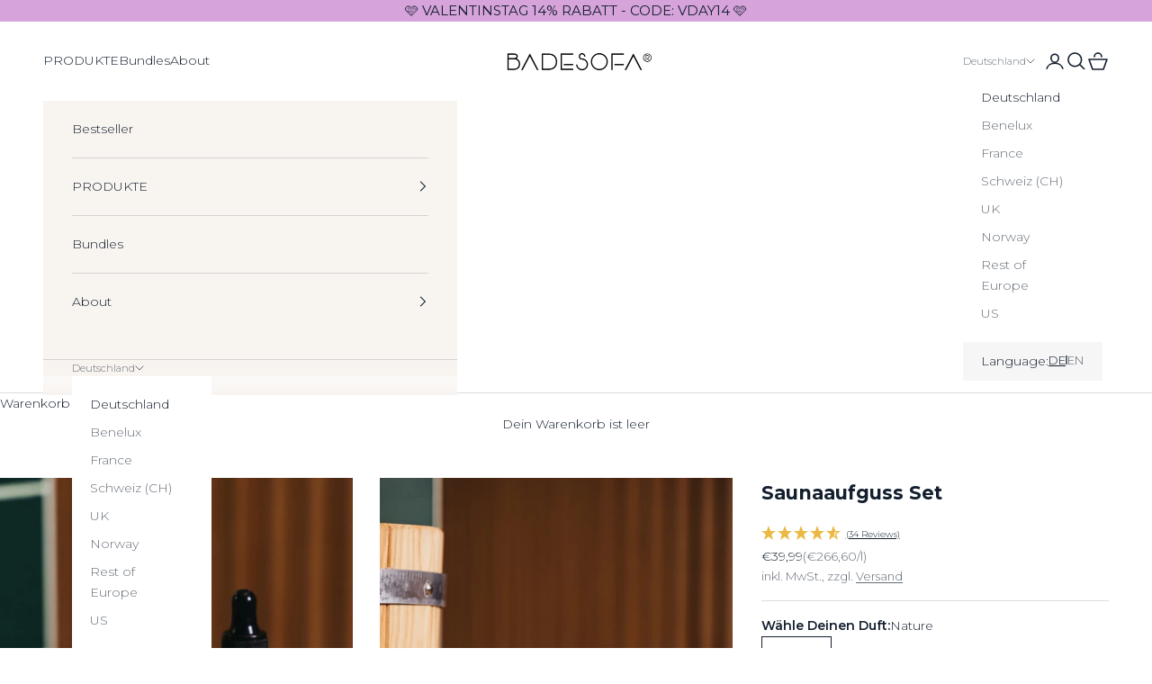

--- FILE ---
content_type: text/html; charset=utf-8
request_url: https://badesofa.de/products/saunaaufguss-set
body_size: 46863
content:
<!doctype html>

<html lang="de" dir="ltr">
  <head>
    <script async crossorigin fetchpriority="high" src="/cdn/shopifycloud/importmap-polyfill/es-modules-shim.2.4.0.js"></script>
<script>if(!("gdprAppliesGlobally" in window)){window.gdprAppliesGlobally=true}if(!("cmp_id" in window)||window.cmp_id<1){window.cmp_id=0}if(!("cmp_cdid" in window)){window.cmp_cdid="8b10788831ba8"}if(!("cmp_params" in window)){window.cmp_params=""}if(!("cmp_host" in window)){window.cmp_host="c.delivery.consentmanager.net"}if(!("cmp_cdn" in window)){window.cmp_cdn="cdn.consentmanager.net"}if(!("cmp_proto" in window)){window.cmp_proto="https:"}if(!("cmp_codesrc" in window)){window.cmp_codesrc="1"}window.cmp_getsupportedLangs=function(){var b=["DE","EN","FR","IT","NO","DA","FI","ES","PT","RO","BG","ET","EL","GA","HR","LV","LT","MT","NL","PL","SV","SK","SL","CS","HU","RU","SR","ZH","TR","UK","AR","BS","JA","CY"];if("cmp_customlanguages" in window){for(var a=0;a<window.cmp_customlanguages.length;a++){b.push(window.cmp_customlanguages[a].l.toUpperCase())}}return b};window.cmp_getRTLLangs=function(){var a=["AR"];if("cmp_customlanguages" in window){for(var b=0;b<window.cmp_customlanguages.length;b++){if("r" in window.cmp_customlanguages[b]&&window.cmp_customlanguages[b].r){a.push(window.cmp_customlanguages[b].l)}}}return a};window.cmp_getlang=function(a){if(typeof(a)!="boolean"){a=true}if(a&&typeof(cmp_getlang.usedlang)=="string"&&cmp_getlang.usedlang!==""){return cmp_getlang.usedlang}return window.cmp_getlangs()[0]};window.cmp_extractlang=function(a){if(a.indexOf("cmplang=")!=-1){a=a.substr(a.indexOf("cmplang=")+8,2).toUpperCase();if(a.indexOf("&")!=-1){a=a.substr(0,a.indexOf("&"))}}else{a=""}return a};window.cmp_getlangs=function(){var g=window.cmp_getsupportedLangs();var c=[];var f=location.hash;var e=location.search;var j="cmp_params" in window?window.cmp_params:"";var a="languages" in navigator?navigator.languages:[];if(cmp_extractlang(f)!=""){c.push(cmp_extractlang(f))}else{if(cmp_extractlang(e)!=""){c.push(cmp_extractlang(e))}else{if(cmp_extractlang(j)!=""){c.push(cmp_extractlang(j))}else{if("cmp_setlang" in window&&window.cmp_setlang!=""){c.push(window.cmp_setlang.toUpperCase())}else{if("cmp_langdetect" in window&&window.cmp_langdetect==1){c.push(window.cmp_getPageLang())}else{if(a.length>0){for(var d=0;d<a.length;d++){c.push(a[d])}}if("language" in navigator){c.push(navigator.language)}if("userLanguage" in navigator){c.push(navigator.userLanguage)}}}}}}var h=[];for(var d=0;d<c.length;d++){var b=c[d].toUpperCase();if(b.length<2){continue}if(g.indexOf(b)!=-1){h.push(b)}else{if(b.indexOf("-")!=-1){b=b.substr(0,2)}if(g.indexOf(b)!=-1){h.push(b)}}}if(h.length==0&&typeof(cmp_getlang.defaultlang)=="string"&&cmp_getlang.defaultlang!==""){return[cmp_getlang.defaultlang.toUpperCase()]}else{return h.length>0?h:["EN"]}};window.cmp_getPageLangs=function(){var a=window.cmp_getXMLLang();if(a!=""){a=[a.toUpperCase()]}else{a=[]}a=a.concat(window.cmp_getLangsFromURL());return a.length>0?a:["EN"]};window.cmp_getPageLang=function(){var a=window.cmp_getPageLangs();return a.length>0?a[0]:""};window.cmp_getLangsFromURL=function(){var c=window.cmp_getsupportedLangs();var b=location;var m="toUpperCase";var g=b.hostname[m]()+".";var a=b.pathname[m]()+"/";var f=[];for(var e=0;e<c.length;e++){var j=a.substring(0,c[e].length+1);if(g.substring(0,c[e].length+1)==c[e]+"."){f.push(c[e][m]())}else{if(c[e].length==5){var k=c[e].substring(3,5)+"-"+c[e].substring(0,2);if(g.substring(0,k.length+1)==k+"."){f.push(c[e][m]())}}else{if(j==c[e]+"/"||j=="/"+c[e]){f.push(c[e][m]())}else{if(j==c[e].replace("-","/")+"/"||j=="/"+c[e].replace("-","/")){f.push(c[e][m]())}else{if(c[e].length==5){var k=c[e].substring(3,5)+"-"+c[e].substring(0,2);var h=a.substring(0,k.length+1);if(h==k+"/"||h==k.replace("-","/")+"/"){f.push(c[e][m]())}}}}}}}return f};window.cmp_getXMLLang=function(){var c=document.getElementsByTagName("html");if(c.length>0){var c=c[0]}else{c=document.documentElement}if(c&&c.getAttribute){var a=c.getAttribute("xml:lang");if(typeof(a)!="string"||a==""){a=c.getAttribute("lang")}if(typeof(a)=="string"&&a!=""){var b=window.cmp_getsupportedLangs();return b.indexOf(a.toUpperCase())!=-1||b.indexOf(a.substr(0,2).toUpperCase())!=-1?a:""}else{return""}}};(function(){var B=document;var C=B.getElementsByTagName;var o=window;var t="";var h="";var k="";var D=function(e){var i="cmp_"+e;e="cmp"+e+"=";var d="";var l=e.length;var G=location;var H=G.hash;var w=G.search;var u=H.indexOf(e);var F=w.indexOf(e);if(u!=-1){d=H.substring(u+l,9999)}else{if(F!=-1){d=w.substring(F+l,9999)}else{return i in o&&typeof(o[i])!=="function"?o[i]:""}}var E=d.indexOf("&");if(E!=-1){d=d.substring(0,E)}return d};var j=D("lang");if(j!=""){t=j;k=t}else{if("cmp_getlang" in o){t=o.cmp_getlang().toLowerCase();h=o.cmp_getlangs().slice(0,3).join("_");k=o.cmp_getPageLangs().slice(0,3).join("_");if("cmp_customlanguages" in o){var m=o.cmp_customlanguages;for(var x=0;x<m.length;x++){var a=m[x].l.toLowerCase();if(a==t){t="en"}}}}}var q=("cmp_proto" in o)?o.cmp_proto:"https:";if(q!="http:"&&q!="https:"){q="https:"}var n=("cmp_ref" in o)?o.cmp_ref:location.href;if(n.length>300){n=n.substring(0,300)}var z=function(d){var I=B.createElement("script");I.setAttribute("data-cmp-ab","1");I.type="text/javascript";I.async=true;I.src=d;var H=["body","div","span","script","head"];var w="currentScript";var F="parentElement";var l="appendChild";var G="body";if(B[w]&&B[w][F]){B[w][F][l](I)}else{if(B[G]){B[G][l](I)}else{for(var u=0;u<H.length;u++){var E=C(H[u]);if(E.length>0){E[0][l](I);break}}}}};var b=D("design");var c=D("regulationkey");var y=D("gppkey");var s=D("att");var f=o.encodeURIComponent;var g=false;try{g=B.cookie.length>0}catch(A){g=false}var p=q+"//"+o.cmp_host+"/delivery/cmp.php?";p+=("cmp_id" in o&&o.cmp_id>0?"id="+o.cmp_id:"")+("cmp_cdid" in o?"&cdid="+o.cmp_cdid:"")+"&h="+f(n);p+=(b!=""?"&cmpdesign="+f(b):"")+(c!=""?"&cmpregulationkey="+f(c):"")+(y!=""?"&cmpgppkey="+f(y):"");p+=(s!=""?"&cmpatt="+f(s):"")+("cmp_params" in o?"&"+o.cmp_params:"")+(g?"&__cmpfcc=1":"");z(p+"&l="+f(t)+"&ls="+f(h)+"&lp="+f(k)+"&o="+(new Date()).getTime());var r="js";var v=D("debugunminimized")!=""?"":".min";if(D("debugcoverage")=="1"){r="instrumented";v=""}if(D("debugtest")=="1"){r="jstests";v=""}z(q+"//"+o.cmp_cdn+"/delivery/"+r+"/cmp_final"+v+".js")})();window.cmp_rc=function(c,b){var l="";try{l=document.cookie}catch(h){l=""}var j="";var f=0;var g=false;while(l!=""&&f<100){f++;while(l.substr(0,1)==" "){l=l.substr(1,l.length)}var k=l.substring(0,l.indexOf("="));if(l.indexOf(";")!=-1){var m=l.substring(l.indexOf("=")+1,l.indexOf(";"))}else{var m=l.substr(l.indexOf("=")+1,l.length)}if(c==k){j=m;g=true}var d=l.indexOf(";")+1;if(d==0){d=l.length}l=l.substring(d,l.length)}if(!g&&typeof(b)=="string"){j=b}return(j)};window.cmp_stub=function(){var a=arguments;__cmp.a=__cmp.a||[];if(!a.length){return __cmp.a}else{if(a[0]==="ping"){if(a[1]===2){a[2]({gdprApplies:gdprAppliesGlobally,cmpLoaded:false,cmpStatus:"stub",displayStatus:"hidden",apiVersion:"2.2",cmpId:31},true)}else{a[2](false,true)}}else{if(a[0]==="getUSPData"){a[2]({version:1,uspString:window.cmp_rc("__cmpccpausps","1---")},true)}else{if(a[0]==="getTCData"){__cmp.a.push([].slice.apply(a))}else{if(a[0]==="addEventListener"||a[0]==="removeEventListener"){__cmp.a.push([].slice.apply(a))}else{if(a.length==4&&a[3]===false){a[2]({},false)}else{__cmp.a.push([].slice.apply(a))}}}}}}};window.cmp_dsastub=function(){var a=arguments;a[0]="dsa."+a[0];window.cmp_gppstub(a)};window.cmp_gppstub=function(){var c=arguments;__gpp.q=__gpp.q||[];if(!c.length){return __gpp.q}var h=c[0];var g=c.length>1?c[1]:null;var f=c.length>2?c[2]:null;var a=null;var j=false;if(h==="ping"){a=window.cmp_gpp_ping();j=true}else{if(h==="addEventListener"){__gpp.e=__gpp.e||[];if(!("lastId" in __gpp)){__gpp.lastId=0}__gpp.lastId++;var d=__gpp.lastId;__gpp.e.push({id:d,callback:g});a={eventName:"listenerRegistered",listenerId:d,data:true,pingData:window.cmp_gpp_ping()};j=true}else{if(h==="removeEventListener"){__gpp.e=__gpp.e||[];a=false;for(var e=0;e<__gpp.e.length;e++){if(__gpp.e[e].id==f){__gpp.e[e].splice(e,1);a=true;break}}j=true}else{__gpp.q.push([].slice.apply(c))}}}if(a!==null&&typeof(g)==="function"){g(a,j)}};window.cmp_gpp_ping=function(){return{gppVersion:"1.1",cmpStatus:"stub",cmpDisplayStatus:"hidden",signalStatus:"not ready",supportedAPIs:["2:tcfeuv2","5:tcfcav1","7:usnat","8:usca","9:usva","10:usco","11:usut","12:usct"],cmpId:31,sectionList:[],applicableSections:[0],gppString:"",parsedSections:{}}};window.cmp_addFrame=function(b){if(!window.frames[b]){if(document.body){var a=document.createElement("iframe");a.style.cssText="display:none";if("cmp_cdn" in window&&"cmp_ultrablocking" in window&&window.cmp_ultrablocking>0){a.src="//"+window.cmp_cdn+"/delivery/empty.html"}a.name=b;a.setAttribute("title","Intentionally hidden, please ignore");a.setAttribute("role","none");a.setAttribute("tabindex","-1");document.body.appendChild(a)}else{window.setTimeout(window.cmp_addFrame,10,b)}}};window.cmp_msghandler=function(d){var a=typeof d.data==="string";try{var c=a?JSON.parse(d.data):d.data}catch(f){var c=null}if(typeof(c)==="object"&&c!==null&&"__cmpCall" in c){var b=c.__cmpCall;window.__cmp(b.command,b.parameter,function(h,g){var e={__cmpReturn:{returnValue:h,success:g,callId:b.callId}};d.source.postMessage(a?JSON.stringify(e):e,"*")})}if(typeof(c)==="object"&&c!==null&&"__uspapiCall" in c){var b=c.__uspapiCall;window.__uspapi(b.command,b.version,function(h,g){var e={__uspapiReturn:{returnValue:h,success:g,callId:b.callId}};d.source.postMessage(a?JSON.stringify(e):e,"*")})}if(typeof(c)==="object"&&c!==null&&"__tcfapiCall" in c){var b=c.__tcfapiCall;window.__tcfapi(b.command,b.version,function(h,g){var e={__tcfapiReturn:{returnValue:h,success:g,callId:b.callId}};d.source.postMessage(a?JSON.stringify(e):e,"*")},b.parameter)}if(typeof(c)==="object"&&c!==null&&"__gppCall" in c){var b=c.__gppCall;window.__gpp(b.command,function(h,g){var e={__gppReturn:{returnValue:h,success:g,callId:b.callId}};d.source.postMessage(a?JSON.stringify(e):e,"*")},"parameter" in b?b.parameter:null,"version" in b?b.version:1)}if(typeof(c)==="object"&&c!==null&&"__dsaCall" in c){var b=c.__dsaCall;window.__dsa(b.command,function(h,g){var e={__dsaReturn:{returnValue:h,success:g,callId:b.callId}};d.source.postMessage(a?JSON.stringify(e):e,"*")},"parameter" in b?b.parameter:null,"version" in b?b.version:1)}};window.cmp_setStub=function(a){if(!(a in window)||(typeof(window[a])!=="function"&&typeof(window[a])!=="object"&&(typeof(window[a])==="undefined"||window[a]!==null))){window[a]=window.cmp_stub;window[a].msgHandler=window.cmp_msghandler;window.addEventListener("message",window.cmp_msghandler,false)}};window.cmp_setGppStub=function(a){if(!(a in window)||(typeof(window[a])!=="function"&&typeof(window[a])!=="object"&&(typeof(window[a])==="undefined"||window[a]!==null))){window[a]=window.cmp_gppstub;window[a].msgHandler=window.cmp_msghandler;window.addEventListener("message",window.cmp_msghandler,false)}};if(!("cmp_noiframepixel" in window)){window.cmp_addFrame("__cmpLocator")}if((!("cmp_disableusp" in window)||!window.cmp_disableusp)&&!("cmp_noiframepixel" in window)){window.cmp_addFrame("__uspapiLocator")}if((!("cmp_disabletcf" in window)||!window.cmp_disabletcf)&&!("cmp_noiframepixel" in window)){window.cmp_addFrame("__tcfapiLocator")}if((!("cmp_disablegpp" in window)||!window.cmp_disablegpp)&&!("cmp_noiframepixel" in window)){window.cmp_addFrame("__gppLocator")}if((!("cmp_disabledsa" in window)||!window.cmp_disabledsa)&&!("cmp_noiframepixel" in window)){window.cmp_addFrame("__dsaLocator")}window.cmp_setStub("__cmp");if(!("cmp_disabletcf" in window)||!window.cmp_disabletcf){window.cmp_setStub("__tcfapi")}if(!("cmp_disableusp" in window)||!window.cmp_disableusp){window.cmp_setStub("__uspapi")}if(!("cmp_disablegpp" in window)||!window.cmp_disablegpp){window.cmp_setGppStub("__gpp")}if(!("cmp_disabledsa" in window)||!window.cmp_disabledsa){window.cmp_setGppStub("__dsa")};</script>
    <meta charset="utf-8">
    <meta name="viewport" content="width=device-width, initial-scale=1.0, height=device-height, minimum-scale=1.0, maximum-scale=5.0">

    <title>Saunaaufguss Set</title><meta name="description" content="Details Duftnoten: Herbs, Citrus, Wood Braunglas-Fläschchen mit Pipette natürliche Aromen vegan, keine Tierversuche, ohne Emulgatoren in Deutschland hergestellt Füllung: 3 x 50ml Dosierung: 5ml (3-4 Pipetten) auf 1l Wasser "><link rel="canonical" href="https://badesofa.de/products/saunaaufguss-set"><link rel="alternate" hreflang="x-default" href="https://badesofa.de/">
<link rel="alternate" hreflang="de-DE" href="https://badesofa.de/">
<link rel="alternate" hreflang="en-DE" href="https://badesofa.de/">
<link rel="alternate" hreflang="de-AT" href="https://badesofa.de/">
<link rel="alternate" hreflang="en-AT" href="https://badesofa.de/">
<link rel="alternate" hreflang="de-CH" href="https://ch.badesofa.de/">
<link rel="alternate" hreflang="en-CH" href="https://ch.badesofa.de/">
<link rel="alternate" hreflang="fr-CH" href="https://ch.badesofa.de/">
<link rel="alternate" hreflang="it-CH" href="https://ch.badesofa.de/">
<link rel="alternate" hreflang="en-BE" href="https://nl.badesofa.de/">
<link rel="alternate" hreflang="nl-BE" href="https://nl.badesofa.de/">
<link rel="alternate" hreflang="en-NL" href="https://nl.badesofa.de/">
<link rel="alternate" hreflang="nl-NL" href="https://nl.badesofa.de/">
<link rel="alternate" hreflang="fr-FR" href="https://fr.badesofa.de/">
<link rel="alternate" hreflang="en-FR" href="https://fr.badesofa.de/">
<link rel="alternate" hreflang="en-GB" href="https://en.badesofa.de/">
    
<link rel="shortcut icon" href="//badesofa.de/cdn/shop/files/badesofa-company-weiss_1.png?v=1758712533&width=96">
      <link rel="apple-touch-icon" href="//badesofa.de/cdn/shop/files/badesofa-company-weiss_1.png?v=1758712533&width=180"><link rel="preconnect" href="https://fonts.shopifycdn.com" crossorigin><link rel="preload" href="//badesofa.de/cdn/fonts/montserrat/montserrat_n3.29e699231893fd243e1620595067294bb067ba2a.woff2" as="font" type="font/woff2" crossorigin><link rel="preload" href="//badesofa.de/cdn/fonts/montserrat/montserrat_n3.29e699231893fd243e1620595067294bb067ba2a.woff2" as="font" type="font/woff2" crossorigin><meta property="og:type" content="product">
  <meta property="og:title" content="Saunaaufguss Set">
  <meta property="product:price:amount" content="39,99">
  <meta property="product:price:currency" content="EUR">
  <meta property="product:availability" content="in stock"><meta property="og:image" content="http://badesofa.de/cdn/shop/files/badesofa-saunaaufguss-set-nature-6_780d2502-a434-4c85-b8a8-cc4286190d99.jpg?v=1761909110&width=2048">
  <meta property="og:image:secure_url" content="https://badesofa.de/cdn/shop/files/badesofa-saunaaufguss-set-nature-6_780d2502-a434-4c85-b8a8-cc4286190d99.jpg?v=1761909110&width=2048">
  <meta property="og:image:width" content="1080">
  <meta property="og:image:height" content="1350"><meta property="og:description" content="Details Duftnoten: Herbs, Citrus, Wood Braunglas-Fläschchen mit Pipette natürliche Aromen vegan, keine Tierversuche, ohne Emulgatoren in Deutschland hergestellt Füllung: 3 x 50ml Dosierung: 5ml (3-4 Pipetten) auf 1l Wasser "><meta property="og:url" content="https://badesofa.de/products/saunaaufguss-set">
<meta property="og:site_name" content="Badesofa Interior Design GmbH"><meta name="twitter:card" content="summary"><meta name="twitter:title" content="Saunaaufguss Set">
  <meta name="twitter:description" content="Details


Duftnoten: Herbs, Citrus, Wood
Braunglas-Fläschchen mit Pipette
natürliche Aromen
vegan, keine Tierversuche, ohne Emulgatoren
in Deutschland hergestellt
Füllung: 3 x 50ml
Dosierung: 5ml (3-4 Pipetten) auf 1l Wasser 
"><meta name="twitter:image" content="https://badesofa.de/cdn/shop/files/badesofa-saunaaufguss-set-nature-6_780d2502-a434-4c85-b8a8-cc4286190d99.jpg?crop=center&height=1200&v=1761909110&width=1200">
  <meta name="twitter:image:alt" content="Nahaufnahme von drei kleinen Glasfläschchen mit Pipette, die drei Duftrichtungen Saunaaufguss-Konzentrat enthalten. Die Duftrichtungen sind Wood, Cirtus und Herbs. Die Pipette einer Flasche liegt vor den Fläschchen."><script type="application/ld+json">{"@context":"http:\/\/schema.org\/","@id":"\/products\/saunaaufguss-set#product","@type":"ProductGroup","brand":{"@type":"Brand","name":"Badesofa Interior Design GmbH"},"category":"Saunaeimer und -kellen","description":"Details\n\n\nDuftnoten: Herbs, Citrus, Wood\nBraunglas-Fläschchen mit Pipette\nnatürliche Aromen\nvegan, keine Tierversuche, ohne Emulgatoren\nin Deutschland hergestellt\nFüllung: 3 x 50ml\nDosierung: 5ml (3-4 Pipetten) auf 1l Wasser \n","hasVariant":[{"@id":"\/products\/saunaaufguss-set?variant=53596459336056#variant","@type":"Product","gtin":"4260743121868","image":"https:\/\/badesofa.de\/cdn\/shop\/files\/badesofa-saunaaufguss-set-nature-6_780d2502-a434-4c85-b8a8-cc4286190d99.jpg?v=1761909110\u0026width=1920","name":"Saunaaufguss Set - Nature","offers":{"@id":"\/products\/saunaaufguss-set?variant=53596459336056#offer","@type":"Offer","availability":"http:\/\/schema.org\/InStock","price":"39.99","priceCurrency":"EUR","url":"https:\/\/badesofa.de\/products\/saunaaufguss-set?variant=53596459336056"},"sku":"SAUNAFN1"}],"name":"Saunaaufguss Set","productGroupID":"14621806723448","url":"https:\/\/badesofa.de\/products\/saunaaufguss-set"}</script><script type="application/ld+json">
  {
    "@context": "https://schema.org",
    "@type": "BreadcrumbList",
    "itemListElement": [{
        "@type": "ListItem",
        "position": 1,
        "name": "Home",
        "item": "https://badesofa.de"
      },{
            "@type": "ListItem",
            "position": 2,
            "name": "Saunaaufguss Set",
            "item": "https://badesofa.de/products/saunaaufguss-set"
          }]
  }
</script><style>/* Typography (heading) */
  @font-face {
  font-family: Montserrat;
  font-weight: 300;
  font-style: normal;
  font-display: fallback;
  src: url("//badesofa.de/cdn/fonts/montserrat/montserrat_n3.29e699231893fd243e1620595067294bb067ba2a.woff2") format("woff2"),
       url("//badesofa.de/cdn/fonts/montserrat/montserrat_n3.64ed56f012a53c08a49d49bd7e0c8d2f46119150.woff") format("woff");
}

@font-face {
  font-family: Montserrat;
  font-weight: 300;
  font-style: italic;
  font-display: fallback;
  src: url("//badesofa.de/cdn/fonts/montserrat/montserrat_i3.9cfee8ab0b9b229ed9a7652dff7d786e45a01df2.woff2") format("woff2"),
       url("//badesofa.de/cdn/fonts/montserrat/montserrat_i3.68df04ba4494b4612ed6f9bf46b6c06246fa2fa4.woff") format("woff");
}

/* Typography (body) */
  @font-face {
  font-family: Montserrat;
  font-weight: 300;
  font-style: normal;
  font-display: fallback;
  src: url("//badesofa.de/cdn/fonts/montserrat/montserrat_n3.29e699231893fd243e1620595067294bb067ba2a.woff2") format("woff2"),
       url("//badesofa.de/cdn/fonts/montserrat/montserrat_n3.64ed56f012a53c08a49d49bd7e0c8d2f46119150.woff") format("woff");
}

@font-face {
  font-family: Montserrat;
  font-weight: 300;
  font-style: italic;
  font-display: fallback;
  src: url("//badesofa.de/cdn/fonts/montserrat/montserrat_i3.9cfee8ab0b9b229ed9a7652dff7d786e45a01df2.woff2") format("woff2"),
       url("//badesofa.de/cdn/fonts/montserrat/montserrat_i3.68df04ba4494b4612ed6f9bf46b6c06246fa2fa4.woff") format("woff");
}

@font-face {
  font-family: Montserrat;
  font-weight: 400;
  font-style: normal;
  font-display: fallback;
  src: url("//badesofa.de/cdn/fonts/montserrat/montserrat_n4.81949fa0ac9fd2021e16436151e8eaa539321637.woff2") format("woff2"),
       url("//badesofa.de/cdn/fonts/montserrat/montserrat_n4.a6c632ca7b62da89c3594789ba828388aac693fe.woff") format("woff");
}

@font-face {
  font-family: Montserrat;
  font-weight: 400;
  font-style: italic;
  font-display: fallback;
  src: url("//badesofa.de/cdn/fonts/montserrat/montserrat_i4.5a4ea298b4789e064f62a29aafc18d41f09ae59b.woff2") format("woff2"),
       url("//badesofa.de/cdn/fonts/montserrat/montserrat_i4.072b5869c5e0ed5b9d2021e4c2af132e16681ad2.woff") format("woff");
}

:root {
    /* Container */
    --container-max-width: 100%;
    --container-xxs-max-width: 27.5rem; /* 440px */
    --container-xs-max-width: 42.5rem; /* 680px */
    --container-sm-max-width: 61.25rem; /* 980px */
    --container-md-max-width: 71.875rem; /* 1150px */
    --container-lg-max-width: 78.75rem; /* 1260px */
    --container-xl-max-width: 85rem; /* 1360px */
    --container-gutter: 1.25rem;

    --section-vertical-spacing: 2.25rem;
    --section-vertical-spacing-tight:2.5rem;

    --section-stack-gap:1.75rem;
    --section-stack-gap-tight:1.75rem;

    /* Form settings */
    --form-gap: 1.25rem; /* Gap between fieldset and submit button */
    --fieldset-gap: 1rem; /* Gap between each form input within a fieldset */
    --form-control-gap: 0.625rem; /* Gap between input and label (ignored for floating label) */
    --checkbox-control-gap: 0.75rem; /* Horizontal gap between checkbox and its associated label */
    --input-padding-block: 0.65rem; /* Vertical padding for input, textarea and native select */
    --input-padding-inline: 0.8rem; /* Horizontal padding for input, textarea and native select */
    --checkbox-size: 0.875rem; /* Size (width and height) for checkbox */

    /* Other sizes */
    --sticky-area-height: calc(var(--announcement-bar-is-sticky, 0) * var(--announcement-bar-height, 0px) + var(--header-is-sticky, 0) * var(--header-is-visible, 1) * var(--header-height, 0px));

    /* RTL support */
    --transform-logical-flip: 1;
    --transform-origin-start: left;
    --transform-origin-end: right;

    /**
     * ---------------------------------------------------------------------
     * TYPOGRAPHY
     * ---------------------------------------------------------------------
     */

    /* Font properties */
    --heading-font-family: Montserrat, sans-serif;
    --heading-font-weight: 300;
    --heading-font-style: normal;
    --heading-text-transform: uppercase;
    --heading-letter-spacing: 0.05em;
    --text-font-family: Montserrat, sans-serif;
    --text-font-weight: 300;
    --text-font-style: normal;
    --text-letter-spacing: 0.0em;
    --button-font: var(--text-font-style) var(--text-font-weight) var(--text-sm) / 1.65 var(--text-font-family);
    --button-text-transform: uppercase;
    --button-letter-spacing: 0.0em;

    /* Font sizes */--text-heading-size-factor: 1.2;
    --text-h1: max(0.6875rem, clamp(1.375rem, 1.146341463414634rem + 0.975609756097561vw, 2rem) * var(--text-heading-size-factor));
    --text-h2: max(0.6875rem, clamp(1.25rem, 1.0670731707317074rem + 0.7804878048780488vw, 1.75rem) * var(--text-heading-size-factor));
    --text-h3: max(0.6875rem, clamp(1.125rem, 1.0335365853658536rem + 0.3902439024390244vw, 1.375rem) * var(--text-heading-size-factor));
    --text-h4: max(0.6875rem, clamp(1rem, 0.9542682926829268rem + 0.1951219512195122vw, 1.125rem) * var(--text-heading-size-factor));
    --text-h5: calc(0.875rem * var(--text-heading-size-factor));
    --text-h6: calc(0.75rem * var(--text-heading-size-factor));

    --text-xs: 0.75rem;
    --text-sm: 0.8125rem;
    --text-base: 0.875rem;
    --text-lg: 1.0rem;
    --text-xl: 1.125rem;

    /* Rounded variables (used for border radius) */
    --rounded-full: 9999px;
    --button-border-radius: 0.0rem;
    --input-border-radius: 0.0rem;

    /* Box shadow */
    --shadow-sm: 0 2px 8px rgb(0 0 0 / 0.05);
    --shadow: 0 5px 15px rgb(0 0 0 / 0.05);
    --shadow-md: 0 5px 30px rgb(0 0 0 / 0.05);
    --shadow-block: px px px rgb(var(--text-primary) / 0.0);

    /**
     * ---------------------------------------------------------------------
     * OTHER
     * ---------------------------------------------------------------------
     */

    --checkmark-svg-url: url(//badesofa.de/cdn/shop/t/205/assets/checkmark.svg?v=77552481021870063511756211021);
    --cursor-zoom-in-svg-url: url(//badesofa.de/cdn/shop/t/205/assets/cursor-zoom-in.svg?v=47177606598583613611756211022);
  }

  [dir="rtl"]:root {
    /* RTL support */
    --transform-logical-flip: -1;
    --transform-origin-start: right;
    --transform-origin-end: left;
  }

  @media screen and (min-width: 700px) {
    :root {
      /* Typography (font size) */
      --text-xs: 0.75rem;
      --text-sm: 0.8125rem;
      --text-base: 0.875rem;
      --text-lg: 1.0rem;
      --text-xl: 1.25rem;

      /* Spacing settings */
      --container-gutter: 2rem;
    }
  }

  @media screen and (min-width: 1000px) {
    :root {
      /* Spacing settings */
      --container-gutter: 3rem;

      --section-vertical-spacing: 3.5rem;
      --section-vertical-spacing-tight: 3.5rem;

      --section-stack-gap:2.5rem;
      --section-stack-gap-tight:2.5rem;
    }
  }:root {/* Overlay used for modal */
    --page-overlay: 0 0 0 / 0.4;

    /* We use the first scheme background as default */
    --page-background: ;

    /* Product colors */
    --on-sale-text: 227 44 43;
    --on-sale-badge-background: 227 44 43;
    
    --on-sale-badge-text: 255 255 255;
    --sold-out-badge-background: 239 239 239;
    --sold-out-badge-text: 0 0 0 / 0.65;
    --custom-badge-background: 0 0 0;
    
    --custom-badge-text: 255 255 255;
    --star-color: 28 28 28;

    /* Status colors */
    --success-background: 212 227 203;
    --success-text: 48 122 7;
    --warning-background: 253 241 224;
    --warning-text: 237 138 0;
    --error-background: 243 204 204;
    --error-text: 203 43 43;

    /* Product grid */
    --product-grid-background: #f7f6f4;

    /* CART FREE SHIPPING */
    --free-shipping-bg: #447b78;
    --free-shipping-color: #FFFFFF;

  }.color-scheme--scheme-1 {
      /* Color settings */--accent: 85 84 89;
      --text-color: 19 31 46;
      --background: 255 255 255 / 1.0;
      --background-without-opacity: 255 255 255;
      --background-gradient: ;--border-color: 220 221 224;/* Button colors */
      --button-background: 85 84 89;
      --button-text-color: 255 255 255;

      /* Circled buttons */
      --circle-button-background: 234 232 227;
      --circle-button-text-color: 19 31 46;
    }.shopify-section:has(.section-spacing.color-scheme--bg-54922f2e920ba8346f6dc0fba343d673) + .shopify-section:has(.section-spacing.color-scheme--bg-54922f2e920ba8346f6dc0fba343d673:not(.bordered-section)) .section-spacing {
      padding-block-start: 0;
    }.color-scheme--scheme-2 {
      /* Color settings */--accent: 28 28 28;
      --text-color: 28 28 28;
      --background: 255 255 255 / 1.0;
      --background-without-opacity: 255 255 255;
      --background-gradient: ;--border-color: 221 221 221;/* Button colors */
      --button-background: 28 28 28;
      --button-text-color: 255 255 255;

      /* Circled buttons */
      --circle-button-background: 255 255 255;
      --circle-button-text-color: 28 28 28;
    }.shopify-section:has(.section-spacing.color-scheme--bg-54922f2e920ba8346f6dc0fba343d673) + .shopify-section:has(.section-spacing.color-scheme--bg-54922f2e920ba8346f6dc0fba343d673:not(.bordered-section)) .section-spacing {
      padding-block-start: 0;
    }.color-scheme--scheme-3 {
      /* Color settings */--accent: 255 255 255;
      --text-color: 19 31 46;
      --background: 193 211 223 / 1.0;
      --background-without-opacity: 193 211 223;
      --background-gradient: ;--border-color: 167 184 196;/* Button colors */
      --button-background: 255 255 255;
      --button-text-color: 19 31 46;

      /* Circled buttons */
      --circle-button-background: 255 255 255;
      --circle-button-text-color: 28 28 28;
    }.shopify-section:has(.section-spacing.color-scheme--bg-5412f4adc64540fb84a8da98cef4629e) + .shopify-section:has(.section-spacing.color-scheme--bg-5412f4adc64540fb84a8da98cef4629e:not(.bordered-section)) .section-spacing {
      padding-block-start: 0;
    }.color-scheme--scheme-4 {
      /* Color settings */--accent: 85 84 89;
      --text-color: 28 28 28;
      --background: 251 196 224 / 1.0;
      --background-without-opacity: 251 196 224;
      --background-gradient: ;--border-color: 218 171 195;/* Button colors */
      --button-background: 85 84 89;
      --button-text-color: 28 28 28;

      /* Circled buttons */
      --circle-button-background: 255 255 255;
      --circle-button-text-color: 28 28 28;
    }.shopify-section:has(.section-spacing.color-scheme--bg-72365185581e6a2f8ca9e6cc0a7173f3) + .shopify-section:has(.section-spacing.color-scheme--bg-72365185581e6a2f8ca9e6cc0a7173f3:not(.bordered-section)) .section-spacing {
      padding-block-start: 0;
    }.color-scheme--scheme-75eb985c-8f0c-487d-9bab-8500e8afceb2 {
      /* Color settings */--accent: 186 183 176;
      --text-color: 19 31 46;
      --background: 234 232 227 / 1.0;
      --background-without-opacity: 234 232 227;
      --background-gradient: ;--border-color: 202 202 200;/* Button colors */
      --button-background: 186 183 176;
      --button-text-color: 19 31 46;

      /* Circled buttons */
      --circle-button-background: 85 84 89;
      --circle-button-text-color: 19 31 46;
    }.shopify-section:has(.section-spacing.color-scheme--bg-59efbebf02d0684c2795bb0818998291) + .shopify-section:has(.section-spacing.color-scheme--bg-59efbebf02d0684c2795bb0818998291:not(.bordered-section)) .section-spacing {
      padding-block-start: 0;
    }.color-scheme--scheme-4063ea55-701f-43b6-835c-9f76afac8534 {
      /* Color settings */--accent: 255 255 255;
      --text-color: 255 255 255;
      --background: 0 0 0 / 0.0;
      --background-without-opacity: 0 0 0;
      --background-gradient: ;--border-color: 255 255 255;/* Button colors */
      --button-background: 255 255 255;
      --button-text-color: 19 31 46;

      /* Circled buttons */
      --circle-button-background: 255 255 255;
      --circle-button-text-color: 19 31 46;
    }.shopify-section:has(.section-spacing.color-scheme--bg-3671eee015764974ee0aef1536023e0f) + .shopify-section:has(.section-spacing.color-scheme--bg-3671eee015764974ee0aef1536023e0f:not(.bordered-section)) .section-spacing {
      padding-block-start: 0;
    }.color-scheme--scheme-ab77052e-c234-4dc4-b87f-951d7f64c446 {
      /* Color settings */--accent: 85 84 89;
      --text-color: 19 31 46;
      --background: 248 244 240 / 1.0;
      --background-without-opacity: 248 244 240;
      --background-gradient: ;--border-color: 214 212 211;/* Button colors */
      --button-background: 85 84 89;
      --button-text-color: 255 255 255;

      /* Circled buttons */
      --circle-button-background: 234 232 227;
      --circle-button-text-color: 19 31 46;
    }.shopify-section:has(.section-spacing.color-scheme--bg-9d264f3098dd619c30f820646e39fd24) + .shopify-section:has(.section-spacing.color-scheme--bg-9d264f3098dd619c30f820646e39fd24:not(.bordered-section)) .section-spacing {
      padding-block-start: 0;
    }.color-scheme--scheme-f9b7ea35-b36a-4377-b9a4-ea82b2f397d9 {
      /* Color settings */--accent: 85 84 89;
      --text-color: 19 31 46;
      --background: 219 195 184 / 1.0;
      --background-without-opacity: 219 195 184;
      --background-gradient: ;--border-color: 189 170 163;/* Button colors */
      --button-background: 85 84 89;
      --button-text-color: 255 255 255;

      /* Circled buttons */
      --circle-button-background: 234 232 227;
      --circle-button-text-color: 19 31 46;
    }.shopify-section:has(.section-spacing.color-scheme--bg-7cd552c47be51a7ebe1496cc87e5283c) + .shopify-section:has(.section-spacing.color-scheme--bg-7cd552c47be51a7ebe1496cc87e5283c:not(.bordered-section)) .section-spacing {
      padding-block-start: 0;
    }.color-scheme--scheme-e9d4c7df-1209-4d7e-99ef-b27c0cd4cc66 {
      /* Color settings */--accent: 85 84 89;
      --text-color: 19 31 46;
      --background: 245 73 0 / 1.0;
      --background-without-opacity: 245 73 0;
      --background-gradient: ;--border-color: 211 67 7;/* Button colors */
      --button-background: 85 84 89;
      --button-text-color: 255 255 255;

      /* Circled buttons */
      --circle-button-background: 234 232 227;
      --circle-button-text-color: 19 31 46;
    }.shopify-section:has(.section-spacing.color-scheme--bg-d42dbc9ba9f6cdf030e31c506a658e78) + .shopify-section:has(.section-spacing.color-scheme--bg-d42dbc9ba9f6cdf030e31c506a658e78:not(.bordered-section)) .section-spacing {
      padding-block-start: 0;
    }.color-scheme--scheme-1852b870-5e53-4d32-922c-d93395db338a {
      /* Color settings */--accent: 85 84 89;
      --text-color: 19 31 46;
      --background: 249 249 64 / 1.0;
      --background-without-opacity: 249 249 64;
      --background-gradient: ;--border-color: 215 216 61;/* Button colors */
      --button-background: 85 84 89;
      --button-text-color: 255 255 255;

      /* Circled buttons */
      --circle-button-background: 234 232 227;
      --circle-button-text-color: 19 31 46;
    }.shopify-section:has(.section-spacing.color-scheme--bg-da489c145ef38a8716722ec3048815b4) + .shopify-section:has(.section-spacing.color-scheme--bg-da489c145ef38a8716722ec3048815b4:not(.bordered-section)) .section-spacing {
      padding-block-start: 0;
    }.color-scheme--scheme-26fe45ff-cd55-4f91-b1fb-e5d176949022 {
      /* Color settings */--accent: 249 249 64;
      --text-color: 249 249 64;
      --background: 0 0 0 / 1.0;
      --background-without-opacity: 0 0 0;
      --background-gradient: ;--border-color: 37 37 10;/* Button colors */
      --button-background: 249 249 64;
      --button-text-color: 0 0 0;

      /* Circled buttons */
      --circle-button-background: 234 232 227;
      --circle-button-text-color: 19 31 46;
    }.shopify-section:has(.section-spacing.color-scheme--bg-77e774e6cc4d94d6a32f6256f02d9552) + .shopify-section:has(.section-spacing.color-scheme--bg-77e774e6cc4d94d6a32f6256f02d9552:not(.bordered-section)) .section-spacing {
      padding-block-start: 0;
    }.color-scheme--scheme-d71c30bf-49c5-4dcd-b946-fd38aee182ea {
      /* Color settings */--accent: 85 84 89;
      --text-color: 245 73 0;
      --background: 255 255 255 / 1.0;
      --background-without-opacity: 255 255 255;
      --background-gradient: ;--border-color: 254 228 217;/* Button colors */
      --button-background: 85 84 89;
      --button-text-color: 255 255 255;

      /* Circled buttons */
      --circle-button-background: 234 232 227;
      --circle-button-text-color: 19 31 46;
    }.shopify-section:has(.section-spacing.color-scheme--bg-54922f2e920ba8346f6dc0fba343d673) + .shopify-section:has(.section-spacing.color-scheme--bg-54922f2e920ba8346f6dc0fba343d673:not(.bordered-section)) .section-spacing {
      padding-block-start: 0;
    }.color-scheme--scheme-2e83bdf4-4435-43b0-81b9-85e0191e93b0 {
      /* Color settings */--accent: 28 28 28;
      --text-color: 19 31 46;
      --background: 255 255 255 / 1.0;
      --background-without-opacity: 255 255 255;
      --background-gradient: ;--border-color: 220 221 224;/* Button colors */
      --button-background: 28 28 28;
      --button-text-color: 249 249 64;

      /* Circled buttons */
      --circle-button-background: 234 232 227;
      --circle-button-text-color: 19 31 46;
    }.shopify-section:has(.section-spacing.color-scheme--bg-54922f2e920ba8346f6dc0fba343d673) + .shopify-section:has(.section-spacing.color-scheme--bg-54922f2e920ba8346f6dc0fba343d673:not(.bordered-section)) .section-spacing {
      padding-block-start: 0;
    }.color-scheme--scheme-e4ef0d0c-65b9-4b01-a546-d412e107bcca {
      /* Color settings */--accent: 0 0 0;
      --text-color: 0 0 0;
      --background: 252 222 214 / 1.0;
      --background-without-opacity: 252 222 214;
      --background-gradient: ;--border-color: 214 189 182;/* Button colors */
      --button-background: 0 0 0;
      --button-text-color: 255 255 255;

      /* Circled buttons */
      --circle-button-background: 0 0 0;
      --circle-button-text-color: 255 255 255;
    }.shopify-section:has(.section-spacing.color-scheme--bg-ebf732427658e818c8a3e270e6b4957d) + .shopify-section:has(.section-spacing.color-scheme--bg-ebf732427658e818c8a3e270e6b4957d:not(.bordered-section)) .section-spacing {
      padding-block-start: 0;
    }.color-scheme--scheme-0f9e79b0-9ddb-4ab5-b2b7-0b18eb9991a3 {
      /* Color settings */--accent: 85 84 89;
      --text-color: 19 31 46;
      --background: 234 232 227 / 1.0;
      --background-without-opacity: 234 232 227;
      --background-gradient: ;--border-color: 202 202 200;/* Button colors */
      --button-background: 85 84 89;
      --button-text-color: 255 255 255;

      /* Circled buttons */
      --circle-button-background: 234 232 227;
      --circle-button-text-color: 19 31 46;
    }.shopify-section:has(.section-spacing.color-scheme--bg-59efbebf02d0684c2795bb0818998291) + .shopify-section:has(.section-spacing.color-scheme--bg-59efbebf02d0684c2795bb0818998291:not(.bordered-section)) .section-spacing {
      padding-block-start: 0;
    }.color-scheme--scheme-5c5b34ee-11e4-410b-8f48-77514b46d77f {
      /* Color settings */--accent: 85 84 89;
      --text-color: 19 31 46;
      --background: 214 163 219 / 1.0;
      --background-without-opacity: 214 163 219;
      --background-gradient: ;--border-color: 185 143 193;/* Button colors */
      --button-background: 85 84 89;
      --button-text-color: 255 255 255;

      /* Circled buttons */
      --circle-button-background: 234 232 227;
      --circle-button-text-color: 19 31 46;
    }.shopify-section:has(.section-spacing.color-scheme--bg-714726d06f76db1fc8a91ca5d6464c41) + .shopify-section:has(.section-spacing.color-scheme--bg-714726d06f76db1fc8a91ca5d6464c41:not(.bordered-section)) .section-spacing {
      padding-block-start: 0;
    }.color-scheme--dialog {
      /* Color settings */--accent: 85 84 89;
      --text-color: 19 31 46;
      --background: 255 255 255 / 1.0;
      --background-without-opacity: 255 255 255;
      --background-gradient: ;--border-color: 220 221 224;/* Button colors */
      --button-background: 85 84 89;
      --button-text-color: 255 255 255;

      /* Circled buttons */
      --circle-button-background: 234 232 227;
      --circle-button-text-color: 19 31 46;
    }
</style><script>
  // This allows to expose several variables to the global scope, to be used in scripts
  window.themeVariables = {
    settings: {
      showPageTransition: null,
      pageType: "product",
      moneyFormat: "€{{amount_with_comma_separator}}",
      moneyWithCurrencyFormat: "€{{amount_with_comma_separator}} EUR",
      currencyCodeEnabled: false,
      cartType: "drawer",
      staggerMenuApparition: true
    },

    strings: {
      addedToCart: "Zum Warenkorb hinzugefügt!",
      closeGallery: "Galerie schließen",
      zoomGallery: "Bild vergrößern",
      errorGallery: "Bild kann nicht geladen werden",
      shippingEstimatorNoResults: "Tut uns leid, aber wir verschicken leider nicht an deine Adresse.",
      shippingEstimatorOneResult: "Für deine Adresse gibt es einen Versandtarif:",
      shippingEstimatorMultipleResults: "Für deine Adresse gibt es mehrere Versandtarife:",
      shippingEstimatorError: "Beim Berechnen der Versandkosten ist ein Fehler aufgetreten:",
      next: "Vor",
      previous: "Zurück"
    },

    mediaQueries: {
      'sm': 'screen and (min-width: 700px)',
      'md': 'screen and (min-width: 1000px)',
      'lg': 'screen and (min-width: 1150px)',
      'xl': 'screen and (min-width: 1400px)',
      '2xl': 'screen and (min-width: 1600px)',
      'sm-max': 'screen and (max-width: 699px)',
      'md-max': 'screen and (max-width: 999px)',
      'lg-max': 'screen and (max-width: 1149px)',
      'xl-max': 'screen and (max-width: 1399px)',
      '2xl-max': 'screen and (max-width: 1599px)',
      'motion-safe': '(prefers-reduced-motion: no-preference)',
      'motion-reduce': '(prefers-reduced-motion: reduce)',
      'supports-hover': 'screen and (pointer: fine)',
      'supports-touch': 'screen and (hover: none)'
    }
  };</script>


<script type="importmap">{
        "imports": {
          "vendor": "//badesofa.de/cdn/shop/t/205/assets/vendor.min.js?v=118757129943152772801747583430",
          "theme": "//badesofa.de/cdn/shop/t/205/assets/theme.js?v=97342923105869395801758554584",
          "photoswipe": "//badesofa.de/cdn/shop/t/205/assets/photoswipe.min.js?v=13374349288281597431747583428"
        }
      }
    </script>

    <script type="module" src="//badesofa.de/cdn/shop/t/205/assets/vendor.min.js?v=118757129943152772801747583430"></script>
    <script type="module" src="//badesofa.de/cdn/shop/t/205/assets/theme.js?v=97342923105869395801758554584"></script>
    <script type="module" src="//badesofa.de/cdn/shop/t/205/assets/flickity.pkgd.min.js?v=97911163996048979671748437910"></script>
    <script type="module" src="//badesofa.de/cdn/shop/t/205/assets/custom.js?v=74127409039031752641756111653"></script>
    <!-- START SCRIPT wgs.bundle.js -->
    <style>#customerReferenceId { display: none; }</style>
    <!-- END SCRIPT wgs.bundle.js -->

    <script>window.performance && window.performance.mark && window.performance.mark('shopify.content_for_header.start');</script><meta id="shopify-digital-wallet" name="shopify-digital-wallet" content="/42703814809/digital_wallets/dialog">
<meta name="shopify-checkout-api-token" content="075d9d4715105ed7ec5e79a714126eee">
<meta id="in-context-paypal-metadata" data-shop-id="42703814809" data-venmo-supported="false" data-environment="production" data-locale="de_DE" data-paypal-v4="true" data-currency="EUR">
<link rel="alternate" type="application/json+oembed" href="https://badesofa.de/products/saunaaufguss-set.oembed">
<script async="async" src="/checkouts/internal/preloads.js?locale=de-DE"></script>
<link rel="preconnect" href="https://shop.app" crossorigin="anonymous">
<script async="async" src="https://shop.app/checkouts/internal/preloads.js?locale=de-DE&shop_id=42703814809" crossorigin="anonymous"></script>
<script id="apple-pay-shop-capabilities" type="application/json">{"shopId":42703814809,"countryCode":"DE","currencyCode":"EUR","merchantCapabilities":["supports3DS"],"merchantId":"gid:\/\/shopify\/Shop\/42703814809","merchantName":"Badesofa Interior Design GmbH","requiredBillingContactFields":["postalAddress","email"],"requiredShippingContactFields":["postalAddress","email"],"shippingType":"shipping","supportedNetworks":["visa","maestro","masterCard"],"total":{"type":"pending","label":"Badesofa Interior Design GmbH","amount":"1.00"},"shopifyPaymentsEnabled":true,"supportsSubscriptions":true}</script>
<script id="shopify-features" type="application/json">{"accessToken":"075d9d4715105ed7ec5e79a714126eee","betas":["rich-media-storefront-analytics"],"domain":"badesofa.de","predictiveSearch":true,"shopId":42703814809,"locale":"de"}</script>
<script>var Shopify = Shopify || {};
Shopify.shop = "badesofa.myshopify.com";
Shopify.locale = "de";
Shopify.currency = {"active":"EUR","rate":"1.0"};
Shopify.country = "DE";
Shopify.theme = {"name":"Badesofa\/relaunch_master","id":177109860728,"schema_name":"Prestige","schema_version":"10.7.0","theme_store_id":null,"role":"main"};
Shopify.theme.handle = "null";
Shopify.theme.style = {"id":null,"handle":null};
Shopify.cdnHost = "badesofa.de/cdn";
Shopify.routes = Shopify.routes || {};
Shopify.routes.root = "/";</script>
<script type="module">!function(o){(o.Shopify=o.Shopify||{}).modules=!0}(window);</script>
<script>!function(o){function n(){var o=[];function n(){o.push(Array.prototype.slice.apply(arguments))}return n.q=o,n}var t=o.Shopify=o.Shopify||{};t.loadFeatures=n(),t.autoloadFeatures=n()}(window);</script>
<script>
  window.ShopifyPay = window.ShopifyPay || {};
  window.ShopifyPay.apiHost = "shop.app\/pay";
  window.ShopifyPay.redirectState = null;
</script>
<script id="shop-js-analytics" type="application/json">{"pageType":"product"}</script>
<script defer="defer" async type="module" src="//badesofa.de/cdn/shopifycloud/shop-js/modules/v2/client.init-shop-cart-sync_BH0MO3MH.de.esm.js"></script>
<script defer="defer" async type="module" src="//badesofa.de/cdn/shopifycloud/shop-js/modules/v2/chunk.common_BErAfWaM.esm.js"></script>
<script defer="defer" async type="module" src="//badesofa.de/cdn/shopifycloud/shop-js/modules/v2/chunk.modal_DqzNaksh.esm.js"></script>
<script type="module">
  await import("//badesofa.de/cdn/shopifycloud/shop-js/modules/v2/client.init-shop-cart-sync_BH0MO3MH.de.esm.js");
await import("//badesofa.de/cdn/shopifycloud/shop-js/modules/v2/chunk.common_BErAfWaM.esm.js");
await import("//badesofa.de/cdn/shopifycloud/shop-js/modules/v2/chunk.modal_DqzNaksh.esm.js");

  window.Shopify.SignInWithShop?.initShopCartSync?.({"fedCMEnabled":true,"windoidEnabled":true});

</script>
<script>
  window.Shopify = window.Shopify || {};
  if (!window.Shopify.featureAssets) window.Shopify.featureAssets = {};
  window.Shopify.featureAssets['shop-js'] = {"shop-cart-sync":["modules/v2/client.shop-cart-sync__0cGp0nR.de.esm.js","modules/v2/chunk.common_BErAfWaM.esm.js","modules/v2/chunk.modal_DqzNaksh.esm.js"],"init-fed-cm":["modules/v2/client.init-fed-cm_CM6VDTst.de.esm.js","modules/v2/chunk.common_BErAfWaM.esm.js","modules/v2/chunk.modal_DqzNaksh.esm.js"],"init-shop-email-lookup-coordinator":["modules/v2/client.init-shop-email-lookup-coordinator_CBMbWck_.de.esm.js","modules/v2/chunk.common_BErAfWaM.esm.js","modules/v2/chunk.modal_DqzNaksh.esm.js"],"init-windoid":["modules/v2/client.init-windoid_BLu1c52k.de.esm.js","modules/v2/chunk.common_BErAfWaM.esm.js","modules/v2/chunk.modal_DqzNaksh.esm.js"],"shop-button":["modules/v2/client.shop-button_CA8sgLdC.de.esm.js","modules/v2/chunk.common_BErAfWaM.esm.js","modules/v2/chunk.modal_DqzNaksh.esm.js"],"shop-cash-offers":["modules/v2/client.shop-cash-offers_CtGlpQVP.de.esm.js","modules/v2/chunk.common_BErAfWaM.esm.js","modules/v2/chunk.modal_DqzNaksh.esm.js"],"shop-toast-manager":["modules/v2/client.shop-toast-manager_uf2EYvu_.de.esm.js","modules/v2/chunk.common_BErAfWaM.esm.js","modules/v2/chunk.modal_DqzNaksh.esm.js"],"init-shop-cart-sync":["modules/v2/client.init-shop-cart-sync_BH0MO3MH.de.esm.js","modules/v2/chunk.common_BErAfWaM.esm.js","modules/v2/chunk.modal_DqzNaksh.esm.js"],"init-customer-accounts-sign-up":["modules/v2/client.init-customer-accounts-sign-up_GYoAbbBa.de.esm.js","modules/v2/client.shop-login-button_BwiwRr-G.de.esm.js","modules/v2/chunk.common_BErAfWaM.esm.js","modules/v2/chunk.modal_DqzNaksh.esm.js"],"pay-button":["modules/v2/client.pay-button_Fn8OU5F0.de.esm.js","modules/v2/chunk.common_BErAfWaM.esm.js","modules/v2/chunk.modal_DqzNaksh.esm.js"],"init-customer-accounts":["modules/v2/client.init-customer-accounts_hH0NE_bx.de.esm.js","modules/v2/client.shop-login-button_BwiwRr-G.de.esm.js","modules/v2/chunk.common_BErAfWaM.esm.js","modules/v2/chunk.modal_DqzNaksh.esm.js"],"avatar":["modules/v2/client.avatar_BTnouDA3.de.esm.js"],"init-shop-for-new-customer-accounts":["modules/v2/client.init-shop-for-new-customer-accounts_iGaU0q4U.de.esm.js","modules/v2/client.shop-login-button_BwiwRr-G.de.esm.js","modules/v2/chunk.common_BErAfWaM.esm.js","modules/v2/chunk.modal_DqzNaksh.esm.js"],"shop-follow-button":["modules/v2/client.shop-follow-button_DfZt4rU7.de.esm.js","modules/v2/chunk.common_BErAfWaM.esm.js","modules/v2/chunk.modal_DqzNaksh.esm.js"],"checkout-modal":["modules/v2/client.checkout-modal_BkbVv7me.de.esm.js","modules/v2/chunk.common_BErAfWaM.esm.js","modules/v2/chunk.modal_DqzNaksh.esm.js"],"shop-login-button":["modules/v2/client.shop-login-button_BwiwRr-G.de.esm.js","modules/v2/chunk.common_BErAfWaM.esm.js","modules/v2/chunk.modal_DqzNaksh.esm.js"],"lead-capture":["modules/v2/client.lead-capture_uTCHmOe0.de.esm.js","modules/v2/chunk.common_BErAfWaM.esm.js","modules/v2/chunk.modal_DqzNaksh.esm.js"],"shop-login":["modules/v2/client.shop-login_DZ2U4X68.de.esm.js","modules/v2/chunk.common_BErAfWaM.esm.js","modules/v2/chunk.modal_DqzNaksh.esm.js"],"payment-terms":["modules/v2/client.payment-terms_ARjsA2tN.de.esm.js","modules/v2/chunk.common_BErAfWaM.esm.js","modules/v2/chunk.modal_DqzNaksh.esm.js"]};
</script>
<script>(function() {
  var isLoaded = false;
  function asyncLoad() {
    if (isLoaded) return;
    isLoaded = true;
    var urls = ["https:\/\/cdn.weglot.com\/weglot_script_tag.js?shop=badesofa.myshopify.com","https:\/\/cdn.shopify.com\/s\/files\/1\/0427\/0381\/4809\/t\/17\/assets\/zendesk-embeddable.js?v=1660661904\u0026shop=badesofa.myshopify.com","https:\/\/static.klaviyo.com\/onsite\/js\/klaviyo.js?company_id=RcijTB\u0026shop=badesofa.myshopify.com","https:\/\/cdn.nfcube.com\/instafeed-ead1f07a892e31d45df1f4770dc06267.js?shop=badesofa.myshopify.com"];
    for (var i = 0; i < urls.length; i++) {
      var s = document.createElement('script');
      s.type = 'text/javascript';
      s.async = true;
      s.src = urls[i];
      var x = document.getElementsByTagName('script')[0];
      x.parentNode.insertBefore(s, x);
    }
  };
  if(window.attachEvent) {
    window.attachEvent('onload', asyncLoad);
  } else {
    window.addEventListener('load', asyncLoad, false);
  }
})();</script>
<script id="__st">var __st={"a":42703814809,"offset":3600,"reqid":"91dcc7e4-f3a8-41ad-9c4b-8b29ae00b815-1769929209","pageurl":"badesofa.de\/products\/saunaaufguss-set","u":"85db0125c30d","p":"product","rtyp":"product","rid":14621806723448};</script>
<script>window.ShopifyPaypalV4VisibilityTracking = true;</script>
<script id="captcha-bootstrap">!function(){'use strict';const t='contact',e='account',n='new_comment',o=[[t,t],['blogs',n],['comments',n],[t,'customer']],c=[[e,'customer_login'],[e,'guest_login'],[e,'recover_customer_password'],[e,'create_customer']],r=t=>t.map((([t,e])=>`form[action*='/${t}']:not([data-nocaptcha='true']) input[name='form_type'][value='${e}']`)).join(','),a=t=>()=>t?[...document.querySelectorAll(t)].map((t=>t.form)):[];function s(){const t=[...o],e=r(t);return a(e)}const i='password',u='form_key',d=['recaptcha-v3-token','g-recaptcha-response','h-captcha-response',i],f=()=>{try{return window.sessionStorage}catch{return}},m='__shopify_v',_=t=>t.elements[u];function p(t,e,n=!1){try{const o=window.sessionStorage,c=JSON.parse(o.getItem(e)),{data:r}=function(t){const{data:e,action:n}=t;return t[m]||n?{data:e,action:n}:{data:t,action:n}}(c);for(const[e,n]of Object.entries(r))t.elements[e]&&(t.elements[e].value=n);n&&o.removeItem(e)}catch(o){console.error('form repopulation failed',{error:o})}}const l='form_type',E='cptcha';function T(t){t.dataset[E]=!0}const w=window,h=w.document,L='Shopify',v='ce_forms',y='captcha';let A=!1;((t,e)=>{const n=(g='f06e6c50-85a8-45c8-87d0-21a2b65856fe',I='https://cdn.shopify.com/shopifycloud/storefront-forms-hcaptcha/ce_storefront_forms_captcha_hcaptcha.v1.5.2.iife.js',D={infoText:'Durch hCaptcha geschützt',privacyText:'Datenschutz',termsText:'Allgemeine Geschäftsbedingungen'},(t,e,n)=>{const o=w[L][v],c=o.bindForm;if(c)return c(t,g,e,D).then(n);var r;o.q.push([[t,g,e,D],n]),r=I,A||(h.body.append(Object.assign(h.createElement('script'),{id:'captcha-provider',async:!0,src:r})),A=!0)});var g,I,D;w[L]=w[L]||{},w[L][v]=w[L][v]||{},w[L][v].q=[],w[L][y]=w[L][y]||{},w[L][y].protect=function(t,e){n(t,void 0,e),T(t)},Object.freeze(w[L][y]),function(t,e,n,w,h,L){const[v,y,A,g]=function(t,e,n){const i=e?o:[],u=t?c:[],d=[...i,...u],f=r(d),m=r(i),_=r(d.filter((([t,e])=>n.includes(e))));return[a(f),a(m),a(_),s()]}(w,h,L),I=t=>{const e=t.target;return e instanceof HTMLFormElement?e:e&&e.form},D=t=>v().includes(t);t.addEventListener('submit',(t=>{const e=I(t);if(!e)return;const n=D(e)&&!e.dataset.hcaptchaBound&&!e.dataset.recaptchaBound,o=_(e),c=g().includes(e)&&(!o||!o.value);(n||c)&&t.preventDefault(),c&&!n&&(function(t){try{if(!f())return;!function(t){const e=f();if(!e)return;const n=_(t);if(!n)return;const o=n.value;o&&e.removeItem(o)}(t);const e=Array.from(Array(32),(()=>Math.random().toString(36)[2])).join('');!function(t,e){_(t)||t.append(Object.assign(document.createElement('input'),{type:'hidden',name:u})),t.elements[u].value=e}(t,e),function(t,e){const n=f();if(!n)return;const o=[...t.querySelectorAll(`input[type='${i}']`)].map((({name:t})=>t)),c=[...d,...o],r={};for(const[a,s]of new FormData(t).entries())c.includes(a)||(r[a]=s);n.setItem(e,JSON.stringify({[m]:1,action:t.action,data:r}))}(t,e)}catch(e){console.error('failed to persist form',e)}}(e),e.submit())}));const S=(t,e)=>{t&&!t.dataset[E]&&(n(t,e.some((e=>e===t))),T(t))};for(const o of['focusin','change'])t.addEventListener(o,(t=>{const e=I(t);D(e)&&S(e,y())}));const B=e.get('form_key'),M=e.get(l),P=B&&M;t.addEventListener('DOMContentLoaded',(()=>{const t=y();if(P)for(const e of t)e.elements[l].value===M&&p(e,B);[...new Set([...A(),...v().filter((t=>'true'===t.dataset.shopifyCaptcha))])].forEach((e=>S(e,t)))}))}(h,new URLSearchParams(w.location.search),n,t,e,['guest_login'])})(!0,!0)}();</script>
<script integrity="sha256-4kQ18oKyAcykRKYeNunJcIwy7WH5gtpwJnB7kiuLZ1E=" data-source-attribution="shopify.loadfeatures" defer="defer" src="//badesofa.de/cdn/shopifycloud/storefront/assets/storefront/load_feature-a0a9edcb.js" crossorigin="anonymous"></script>
<script crossorigin="anonymous" defer="defer" src="//badesofa.de/cdn/shopifycloud/storefront/assets/shopify_pay/storefront-65b4c6d7.js?v=20250812"></script>
<script data-source-attribution="shopify.dynamic_checkout.dynamic.init">var Shopify=Shopify||{};Shopify.PaymentButton=Shopify.PaymentButton||{isStorefrontPortableWallets:!0,init:function(){window.Shopify.PaymentButton.init=function(){};var t=document.createElement("script");t.src="https://badesofa.de/cdn/shopifycloud/portable-wallets/latest/portable-wallets.de.js",t.type="module",document.head.appendChild(t)}};
</script>
<script data-source-attribution="shopify.dynamic_checkout.buyer_consent">
  function portableWalletsHideBuyerConsent(e){var t=document.getElementById("shopify-buyer-consent"),n=document.getElementById("shopify-subscription-policy-button");t&&n&&(t.classList.add("hidden"),t.setAttribute("aria-hidden","true"),n.removeEventListener("click",e))}function portableWalletsShowBuyerConsent(e){var t=document.getElementById("shopify-buyer-consent"),n=document.getElementById("shopify-subscription-policy-button");t&&n&&(t.classList.remove("hidden"),t.removeAttribute("aria-hidden"),n.addEventListener("click",e))}window.Shopify?.PaymentButton&&(window.Shopify.PaymentButton.hideBuyerConsent=portableWalletsHideBuyerConsent,window.Shopify.PaymentButton.showBuyerConsent=portableWalletsShowBuyerConsent);
</script>
<script data-source-attribution="shopify.dynamic_checkout.cart.bootstrap">document.addEventListener("DOMContentLoaded",(function(){function t(){return document.querySelector("shopify-accelerated-checkout-cart, shopify-accelerated-checkout")}if(t())Shopify.PaymentButton.init();else{new MutationObserver((function(e,n){t()&&(Shopify.PaymentButton.init(),n.disconnect())})).observe(document.body,{childList:!0,subtree:!0})}}));
</script>
<link id="shopify-accelerated-checkout-styles" rel="stylesheet" media="screen" href="https://badesofa.de/cdn/shopifycloud/portable-wallets/latest/accelerated-checkout-backwards-compat.css" crossorigin="anonymous">
<style id="shopify-accelerated-checkout-cart">
        #shopify-buyer-consent {
  margin-top: 1em;
  display: inline-block;
  width: 100%;
}

#shopify-buyer-consent.hidden {
  display: none;
}

#shopify-subscription-policy-button {
  background: none;
  border: none;
  padding: 0;
  text-decoration: underline;
  font-size: inherit;
  cursor: pointer;
}

#shopify-subscription-policy-button::before {
  box-shadow: none;
}

      </style>

<script>window.performance && window.performance.mark && window.performance.mark('shopify.content_for_header.end');</script>
<link href="//badesofa.de/cdn/shop/t/205/assets/theme.css?v=172338594263633677211763740358" rel="stylesheet" type="text/css" media="all" /><link href="//badesofa.de/cdn/shop/t/205/assets/custom-styles.css?v=130508080694310800041758629756" rel="stylesheet" type="text/css" media="all" /><link href="//badesofa.de/cdn/shop/t/205/assets/flickity.min.css?v=180642782667617089571748437909" rel="stylesheet" type="text/css" media="all" /><!-- Google Tag Manager -->
  <script>!function(){"use strict";function l(e){for(var t=e,r=0,n=document.cookie.split(";");r<n.length;r++){var o=n[r].split("=");if(o[0].trim()===t)return o[1]}}function s(e){return localStorage.getItem(e)}function u(e){return window[e]}function A(e,t){e=document.querySelector(e);return t?null==e?void 0:e.getAttribute(t):null==e?void 0:e.textContent}var e=window,t=document,r="script",n="dataLayer",o="https://g.badesofa.de",a="",i="ccb9iaaaznlo",c="7crhx764=BghTPTUsTCcnKz8gKyxHH1JeQEtHBQ9UDQ0KHxIOBwhBCAs%3D",g="cookie",v="stp",E="",d=!1;try{var d=!!g&&(m=navigator.userAgent,!!(m=new RegExp("Version/([0-9._]+)(.*Mobile)?.*Safari.*").exec(m)))&&16.4<=parseFloat(m[1]),f="stapeUserId"===g,I=d&&!f?function(e,t,r){void 0===t&&(t="");var n={cookie:l,localStorage:s,jsVariable:u,cssSelector:A},t=Array.isArray(t)?t:[t];if(e&&n[e])for(var o=n[e],a=0,i=t;a<i.length;a++){var c=i[a],c=r?o(c,r):o(c);if(c)return c}else console.warn("invalid uid source",e)}(g,v,E):void 0;d=d&&(!!I||f)}catch(e){console.error(e)}var m=e,g=(m[n]=m[n]||[],m[n].push({"gtm.start":(new Date).getTime(),event:"gtm.js"}),t.getElementsByTagName(r)[0]),v=I?"&bi="+encodeURIComponent(I):"",E=t.createElement(r),f=(d&&(i=8<i.length?i.replace(/([a-z]{8}$)/,"kp$1"):"kp"+i),!d&&a?a:o);E.async=!0,E.src=f+"/"+i+".js?"+c+v,null!=(e=g.parentNode)&&e.insertBefore(E,g)}();</script>
  <!-- End Google Tag Manager -->

    <!-- Facebook Pixel Code -->
    <script>
      !function(f,b,e,v,n,t,s)
      {if(f.fbq)return;n=f.fbq=function(){n.callMethod?
      n.callMethod.apply(n,arguments):n.queue.push(arguments)};
      if(!f._fbq)f._fbq=n;n.push=n;n.loaded=!0;n.version='2.0';
      n.queue=[];t=b.createElement(e);t.async=!0;
      t.src=v;s=b.getElementsByTagName(e)[0];
      s.parentNode.insertBefore(t,s)}(window,document,'script',
      'https://connect.facebook.net/en_US/fbevents.js');
      fbq('init', '318076222613034');
      fbq('track', 'PageView');
    </script>
    <!-- End Facebook Pixel Code -->

    <!-- Get Klar Pixel - Marc -->
    <script>
      (function () {
        var a = document.createElement('script');
        (a.type = 'text/javascript'),
          (a.async = !0),
          (a.src = 'https://2115305619.badesofa.de/javascript/script.js'),
          document.getElementsByTagName('script')[0].appendChild(a);
      })();
    </script>
    <!-- End - Get Klar Pixel -->

    <!-- Crazy Egg Pixel - Marc - 26/10/2023 -->
    <script type="text/javascript" src="//script.crazyegg.com/pages/scripts/0120/3770.js" async="async" ></script>
    
    <!-- End - Crazy Egg Pixel -->

  <!-- BEGIN app block: shopify://apps/mable/blocks/inject-log-script/369b4fed-dc17-45bb-b0b6-5cf0837c7ccb -->



<script>
  localStorage.setItem('wtag_shp_mkt', JSON.stringify({
        handle: 'de',
        id: '9470105',
        region: 'Deutschland',
  }));
  localStorage.setItem('wtag_shp_ext_id', 'AL2ZKcUNwZUZYbnlBU__12634813005945594690');
</script>

<script type='text/javascript' id='wgs-wrapper-prod'>(()=>{var e="/apps/m2/static2/wtag-shpfy.js?uid=badesofa.myshopify.com",t="wgs-script-prod";function r(e,t){if(!document.getElementById(t)){var r=document.createElement("script");r.src=e,r.id=t,r.async=!0,r.type="text/javascript",document.head.appendChild(r)}}var a="wgs_cpx_loaded_prod";function n(){var e;return"true"===(localStorage.getItem(a)||"false")}if(n())localStorage.removeItem(a),r(e,t);else var i=setInterval(()=>{n()&&(clearInterval(i),localStorage.removeItem(a),r(e,t))},200)})();</script>
<!-- END app block --><!-- BEGIN app block: shopify://apps/klaviyo-email-marketing-sms/blocks/klaviyo-onsite-embed/2632fe16-c075-4321-a88b-50b567f42507 -->












  <script async src="https://static.klaviyo.com/onsite/js/RcijTB/klaviyo.js?company_id=RcijTB"></script>
  <script>!function(){if(!window.klaviyo){window._klOnsite=window._klOnsite||[];try{window.klaviyo=new Proxy({},{get:function(n,i){return"push"===i?function(){var n;(n=window._klOnsite).push.apply(n,arguments)}:function(){for(var n=arguments.length,o=new Array(n),w=0;w<n;w++)o[w]=arguments[w];var t="function"==typeof o[o.length-1]?o.pop():void 0,e=new Promise((function(n){window._klOnsite.push([i].concat(o,[function(i){t&&t(i),n(i)}]))}));return e}}})}catch(n){window.klaviyo=window.klaviyo||[],window.klaviyo.push=function(){var n;(n=window._klOnsite).push.apply(n,arguments)}}}}();</script>

  
    <script id="viewed_product">
      if (item == null) {
        var _learnq = _learnq || [];

        var MetafieldReviews = null
        var MetafieldYotpoRating = null
        var MetafieldYotpoCount = null
        var MetafieldLooxRating = null
        var MetafieldLooxCount = null
        var okendoProduct = null
        var okendoProductReviewCount = null
        var okendoProductReviewAverageValue = null
        try {
          // The following fields are used for Customer Hub recently viewed in order to add reviews.
          // This information is not part of __kla_viewed. Instead, it is part of __kla_viewed_reviewed_items
          MetafieldReviews = {};
          MetafieldYotpoRating = null
          MetafieldYotpoCount = null
          MetafieldLooxRating = null
          MetafieldLooxCount = null

          okendoProduct = null
          // If the okendo metafield is not legacy, it will error, which then requires the new json formatted data
          if (okendoProduct && 'error' in okendoProduct) {
            okendoProduct = null
          }
          okendoProductReviewCount = okendoProduct ? okendoProduct.reviewCount : null
          okendoProductReviewAverageValue = okendoProduct ? okendoProduct.reviewAverageValue : null
        } catch (error) {
          console.error('Error in Klaviyo onsite reviews tracking:', error);
        }

        var item = {
          Name: "Saunaaufguss Set",
          ProductID: 14621806723448,
          Categories: ["Accessoires","alle Produkte","Geschenke bis 50€","Sauna-Accessoires","SAUNASOFA Saunakissen und Saunamatten","unsere produkte"],
          ImageURL: "https://badesofa.de/cdn/shop/files/badesofa-saunaaufguss-set-nature-6_780d2502-a434-4c85-b8a8-cc4286190d99_grande.jpg?v=1761909110",
          URL: "https://badesofa.de/products/saunaaufguss-set",
          Brand: "Badesofa Interior Design GmbH",
          Price: "€39,99",
          Value: "39,99",
          CompareAtPrice: "€0,00"
        };
        _learnq.push(['track', 'Viewed Product', item]);
        _learnq.push(['trackViewedItem', {
          Title: item.Name,
          ItemId: item.ProductID,
          Categories: item.Categories,
          ImageUrl: item.ImageURL,
          Url: item.URL,
          Metadata: {
            Brand: item.Brand,
            Price: item.Price,
            Value: item.Value,
            CompareAtPrice: item.CompareAtPrice
          },
          metafields:{
            reviews: MetafieldReviews,
            yotpo:{
              rating: MetafieldYotpoRating,
              count: MetafieldYotpoCount,
            },
            loox:{
              rating: MetafieldLooxRating,
              count: MetafieldLooxCount,
            },
            okendo: {
              rating: okendoProductReviewAverageValue,
              count: okendoProductReviewCount,
            }
          }
        }]);
      }
    </script>
  




  <script>
    window.klaviyoReviewsProductDesignMode = false
  </script>







<!-- END app block --><script src="https://cdn.shopify.com/extensions/019b09dd-709f-7233-8c82-cc4081277048/klaviyo-email-marketing-44/assets/app.js" type="text/javascript" defer="defer"></script>
<link href="https://cdn.shopify.com/extensions/019b09dd-709f-7233-8c82-cc4081277048/klaviyo-email-marketing-44/assets/app.css" rel="stylesheet" type="text/css" media="all">
<link href="https://monorail-edge.shopifysvc.com" rel="dns-prefetch">
<script>(function(){if ("sendBeacon" in navigator && "performance" in window) {try {var session_token_from_headers = performance.getEntriesByType('navigation')[0].serverTiming.find(x => x.name == '_s').description;} catch {var session_token_from_headers = undefined;}var session_cookie_matches = document.cookie.match(/_shopify_s=([^;]*)/);var session_token_from_cookie = session_cookie_matches && session_cookie_matches.length === 2 ? session_cookie_matches[1] : "";var session_token = session_token_from_headers || session_token_from_cookie || "";function handle_abandonment_event(e) {var entries = performance.getEntries().filter(function(entry) {return /monorail-edge.shopifysvc.com/.test(entry.name);});if (!window.abandonment_tracked && entries.length === 0) {window.abandonment_tracked = true;var currentMs = Date.now();var navigation_start = performance.timing.navigationStart;var payload = {shop_id: 42703814809,url: window.location.href,navigation_start,duration: currentMs - navigation_start,session_token,page_type: "product"};window.navigator.sendBeacon("https://monorail-edge.shopifysvc.com/v1/produce", JSON.stringify({schema_id: "online_store_buyer_site_abandonment/1.1",payload: payload,metadata: {event_created_at_ms: currentMs,event_sent_at_ms: currentMs}}));}}window.addEventListener('pagehide', handle_abandonment_event);}}());</script>
<script id="web-pixels-manager-setup">(function e(e,d,r,n,o){if(void 0===o&&(o={}),!Boolean(null===(a=null===(i=window.Shopify)||void 0===i?void 0:i.analytics)||void 0===a?void 0:a.replayQueue)){var i,a;window.Shopify=window.Shopify||{};var t=window.Shopify;t.analytics=t.analytics||{};var s=t.analytics;s.replayQueue=[],s.publish=function(e,d,r){return s.replayQueue.push([e,d,r]),!0};try{self.performance.mark("wpm:start")}catch(e){}var l=function(){var e={modern:/Edge?\/(1{2}[4-9]|1[2-9]\d|[2-9]\d{2}|\d{4,})\.\d+(\.\d+|)|Firefox\/(1{2}[4-9]|1[2-9]\d|[2-9]\d{2}|\d{4,})\.\d+(\.\d+|)|Chrom(ium|e)\/(9{2}|\d{3,})\.\d+(\.\d+|)|(Maci|X1{2}).+ Version\/(15\.\d+|(1[6-9]|[2-9]\d|\d{3,})\.\d+)([,.]\d+|)( \(\w+\)|)( Mobile\/\w+|) Safari\/|Chrome.+OPR\/(9{2}|\d{3,})\.\d+\.\d+|(CPU[ +]OS|iPhone[ +]OS|CPU[ +]iPhone|CPU IPhone OS|CPU iPad OS)[ +]+(15[._]\d+|(1[6-9]|[2-9]\d|\d{3,})[._]\d+)([._]\d+|)|Android:?[ /-](13[3-9]|1[4-9]\d|[2-9]\d{2}|\d{4,})(\.\d+|)(\.\d+|)|Android.+Firefox\/(13[5-9]|1[4-9]\d|[2-9]\d{2}|\d{4,})\.\d+(\.\d+|)|Android.+Chrom(ium|e)\/(13[3-9]|1[4-9]\d|[2-9]\d{2}|\d{4,})\.\d+(\.\d+|)|SamsungBrowser\/([2-9]\d|\d{3,})\.\d+/,legacy:/Edge?\/(1[6-9]|[2-9]\d|\d{3,})\.\d+(\.\d+|)|Firefox\/(5[4-9]|[6-9]\d|\d{3,})\.\d+(\.\d+|)|Chrom(ium|e)\/(5[1-9]|[6-9]\d|\d{3,})\.\d+(\.\d+|)([\d.]+$|.*Safari\/(?![\d.]+ Edge\/[\d.]+$))|(Maci|X1{2}).+ Version\/(10\.\d+|(1[1-9]|[2-9]\d|\d{3,})\.\d+)([,.]\d+|)( \(\w+\)|)( Mobile\/\w+|) Safari\/|Chrome.+OPR\/(3[89]|[4-9]\d|\d{3,})\.\d+\.\d+|(CPU[ +]OS|iPhone[ +]OS|CPU[ +]iPhone|CPU IPhone OS|CPU iPad OS)[ +]+(10[._]\d+|(1[1-9]|[2-9]\d|\d{3,})[._]\d+)([._]\d+|)|Android:?[ /-](13[3-9]|1[4-9]\d|[2-9]\d{2}|\d{4,})(\.\d+|)(\.\d+|)|Mobile Safari.+OPR\/([89]\d|\d{3,})\.\d+\.\d+|Android.+Firefox\/(13[5-9]|1[4-9]\d|[2-9]\d{2}|\d{4,})\.\d+(\.\d+|)|Android.+Chrom(ium|e)\/(13[3-9]|1[4-9]\d|[2-9]\d{2}|\d{4,})\.\d+(\.\d+|)|Android.+(UC? ?Browser|UCWEB|U3)[ /]?(15\.([5-9]|\d{2,})|(1[6-9]|[2-9]\d|\d{3,})\.\d+)\.\d+|SamsungBrowser\/(5\.\d+|([6-9]|\d{2,})\.\d+)|Android.+MQ{2}Browser\/(14(\.(9|\d{2,})|)|(1[5-9]|[2-9]\d|\d{3,})(\.\d+|))(\.\d+|)|K[Aa][Ii]OS\/(3\.\d+|([4-9]|\d{2,})\.\d+)(\.\d+|)/},d=e.modern,r=e.legacy,n=navigator.userAgent;return n.match(d)?"modern":n.match(r)?"legacy":"unknown"}(),u="modern"===l?"modern":"legacy",c=(null!=n?n:{modern:"",legacy:""})[u],f=function(e){return[e.baseUrl,"/wpm","/b",e.hashVersion,"modern"===e.buildTarget?"m":"l",".js"].join("")}({baseUrl:d,hashVersion:r,buildTarget:u}),m=function(e){var d=e.version,r=e.bundleTarget,n=e.surface,o=e.pageUrl,i=e.monorailEndpoint;return{emit:function(e){var a=e.status,t=e.errorMsg,s=(new Date).getTime(),l=JSON.stringify({metadata:{event_sent_at_ms:s},events:[{schema_id:"web_pixels_manager_load/3.1",payload:{version:d,bundle_target:r,page_url:o,status:a,surface:n,error_msg:t},metadata:{event_created_at_ms:s}}]});if(!i)return console&&console.warn&&console.warn("[Web Pixels Manager] No Monorail endpoint provided, skipping logging."),!1;try{return self.navigator.sendBeacon.bind(self.navigator)(i,l)}catch(e){}var u=new XMLHttpRequest;try{return u.open("POST",i,!0),u.setRequestHeader("Content-Type","text/plain"),u.send(l),!0}catch(e){return console&&console.warn&&console.warn("[Web Pixels Manager] Got an unhandled error while logging to Monorail."),!1}}}}({version:r,bundleTarget:l,surface:e.surface,pageUrl:self.location.href,monorailEndpoint:e.monorailEndpoint});try{o.browserTarget=l,function(e){var d=e.src,r=e.async,n=void 0===r||r,o=e.onload,i=e.onerror,a=e.sri,t=e.scriptDataAttributes,s=void 0===t?{}:t,l=document.createElement("script"),u=document.querySelector("head"),c=document.querySelector("body");if(l.async=n,l.src=d,a&&(l.integrity=a,l.crossOrigin="anonymous"),s)for(var f in s)if(Object.prototype.hasOwnProperty.call(s,f))try{l.dataset[f]=s[f]}catch(e){}if(o&&l.addEventListener("load",o),i&&l.addEventListener("error",i),u)u.appendChild(l);else{if(!c)throw new Error("Did not find a head or body element to append the script");c.appendChild(l)}}({src:f,async:!0,onload:function(){if(!function(){var e,d;return Boolean(null===(d=null===(e=window.Shopify)||void 0===e?void 0:e.analytics)||void 0===d?void 0:d.initialized)}()){var d=window.webPixelsManager.init(e)||void 0;if(d){var r=window.Shopify.analytics;r.replayQueue.forEach((function(e){var r=e[0],n=e[1],o=e[2];d.publishCustomEvent(r,n,o)})),r.replayQueue=[],r.publish=d.publishCustomEvent,r.visitor=d.visitor,r.initialized=!0}}},onerror:function(){return m.emit({status:"failed",errorMsg:"".concat(f," has failed to load")})},sri:function(e){var d=/^sha384-[A-Za-z0-9+/=]+$/;return"string"==typeof e&&d.test(e)}(c)?c:"",scriptDataAttributes:o}),m.emit({status:"loading"})}catch(e){m.emit({status:"failed",errorMsg:(null==e?void 0:e.message)||"Unknown error"})}}})({shopId: 42703814809,storefrontBaseUrl: "https://badesofa.de",extensionsBaseUrl: "https://extensions.shopifycdn.com/cdn/shopifycloud/web-pixels-manager",monorailEndpoint: "https://monorail-edge.shopifysvc.com/unstable/produce_batch",surface: "storefront-renderer",enabledBetaFlags: ["2dca8a86"],webPixelsConfigList: [{"id":"1726644600","configuration":"{\"tagID\":\"2613781233878\"}","eventPayloadVersion":"v1","runtimeContext":"STRICT","scriptVersion":"18031546ee651571ed29edbe71a3550b","type":"APP","apiClientId":3009811,"privacyPurposes":["ANALYTICS","MARKETING","SALE_OF_DATA"],"dataSharingAdjustments":{"protectedCustomerApprovalScopes":["read_customer_address","read_customer_email","read_customer_name","read_customer_personal_data","read_customer_phone"]}},{"id":"1702297976","configuration":"{\"accountID\":\"RcijTB\",\"webPixelConfig\":\"eyJlbmFibGVBZGRlZFRvQ2FydEV2ZW50cyI6IHRydWV9\"}","eventPayloadVersion":"v1","runtimeContext":"STRICT","scriptVersion":"524f6c1ee37bacdca7657a665bdca589","type":"APP","apiClientId":123074,"privacyPurposes":["ANALYTICS","MARKETING"],"dataSharingAdjustments":{"protectedCustomerApprovalScopes":["read_customer_address","read_customer_email","read_customer_name","read_customer_personal_data","read_customer_phone"]}},{"id":"1523220856","configuration":"{\"shopId\":\"badesofa.myshopify.com\"}","eventPayloadVersion":"v1","runtimeContext":"STRICT","scriptVersion":"31536d5a2ef62c1887054e49fd58dba0","type":"APP","apiClientId":4845829,"privacyPurposes":["ANALYTICS"],"dataSharingAdjustments":{"protectedCustomerApprovalScopes":["read_customer_email","read_customer_personal_data","read_customer_phone"]}},{"id":"448135435","configuration":"{\"pixel_id\":\"318076222613034\",\"pixel_type\":\"facebook_pixel\",\"metaapp_system_user_token\":\"-\"}","eventPayloadVersion":"v1","runtimeContext":"OPEN","scriptVersion":"ca16bc87fe92b6042fbaa3acc2fbdaa6","type":"APP","apiClientId":2329312,"privacyPurposes":["ANALYTICS","MARKETING","SALE_OF_DATA"],"dataSharingAdjustments":{"protectedCustomerApprovalScopes":["read_customer_address","read_customer_email","read_customer_name","read_customer_personal_data","read_customer_phone"]}},{"id":"17006859","eventPayloadVersion":"1","runtimeContext":"LAX","scriptVersion":"1","type":"CUSTOM","privacyPurposes":["ANALYTICS","MARKETING","SALE_OF_DATA"],"name":"ga4"},{"id":"86606091","eventPayloadVersion":"1","runtimeContext":"LAX","scriptVersion":"41","type":"CUSTOM","privacyPurposes":[],"name":"GTM"},{"id":"91586827","eventPayloadVersion":"1","runtimeContext":"LAX","scriptVersion":"1","type":"CUSTOM","privacyPurposes":["ANALYTICS","MARKETING","SALE_OF_DATA"],"name":"Simprosys"},{"id":"210305400","eventPayloadVersion":"1","runtimeContext":"LAX","scriptVersion":"1","type":"CUSTOM","privacyPurposes":["ANALYTICS"],"name":"GetKlar"},{"id":"234357112","eventPayloadVersion":"1","runtimeContext":"LAX","scriptVersion":"1","type":"CUSTOM","privacyPurposes":[],"name":"Mable2.0"},{"id":"shopify-app-pixel","configuration":"{}","eventPayloadVersion":"v1","runtimeContext":"STRICT","scriptVersion":"0450","apiClientId":"shopify-pixel","type":"APP","privacyPurposes":["ANALYTICS","MARKETING"]},{"id":"shopify-custom-pixel","eventPayloadVersion":"v1","runtimeContext":"LAX","scriptVersion":"0450","apiClientId":"shopify-pixel","type":"CUSTOM","privacyPurposes":["ANALYTICS","MARKETING"]}],isMerchantRequest: false,initData: {"shop":{"name":"Badesofa Interior Design GmbH","paymentSettings":{"currencyCode":"EUR"},"myshopifyDomain":"badesofa.myshopify.com","countryCode":"DE","storefrontUrl":"https:\/\/badesofa.de"},"customer":null,"cart":null,"checkout":null,"productVariants":[{"price":{"amount":39.99,"currencyCode":"EUR"},"product":{"title":"Saunaaufguss Set","vendor":"Badesofa Interior Design GmbH","id":"14621806723448","untranslatedTitle":"Saunaaufguss Set","url":"\/products\/saunaaufguss-set","type":"Saunaaufguss"},"id":"53596459336056","image":{"src":"\/\/badesofa.de\/cdn\/shop\/files\/badesofa-saunaaufguss-set-nature-6_780d2502-a434-4c85-b8a8-cc4286190d99.jpg?v=1761909110"},"sku":"SAUNAFN1","title":"Nature","untranslatedTitle":"Nature"}],"purchasingCompany":null},},"https://badesofa.de/cdn","1d2a099fw23dfb22ep557258f5m7a2edbae",{"modern":"","legacy":""},{"shopId":"42703814809","storefrontBaseUrl":"https:\/\/badesofa.de","extensionBaseUrl":"https:\/\/extensions.shopifycdn.com\/cdn\/shopifycloud\/web-pixels-manager","surface":"storefront-renderer","enabledBetaFlags":"[\"2dca8a86\"]","isMerchantRequest":"false","hashVersion":"1d2a099fw23dfb22ep557258f5m7a2edbae","publish":"custom","events":"[[\"page_viewed\",{}],[\"product_viewed\",{\"productVariant\":{\"price\":{\"amount\":39.99,\"currencyCode\":\"EUR\"},\"product\":{\"title\":\"Saunaaufguss Set\",\"vendor\":\"Badesofa Interior Design GmbH\",\"id\":\"14621806723448\",\"untranslatedTitle\":\"Saunaaufguss Set\",\"url\":\"\/products\/saunaaufguss-set\",\"type\":\"Saunaaufguss\"},\"id\":\"53596459336056\",\"image\":{\"src\":\"\/\/badesofa.de\/cdn\/shop\/files\/badesofa-saunaaufguss-set-nature-6_780d2502-a434-4c85-b8a8-cc4286190d99.jpg?v=1761909110\"},\"sku\":\"SAUNAFN1\",\"title\":\"Nature\",\"untranslatedTitle\":\"Nature\"}}]]"});</script><script>
  window.ShopifyAnalytics = window.ShopifyAnalytics || {};
  window.ShopifyAnalytics.meta = window.ShopifyAnalytics.meta || {};
  window.ShopifyAnalytics.meta.currency = 'EUR';
  var meta = {"product":{"id":14621806723448,"gid":"gid:\/\/shopify\/Product\/14621806723448","vendor":"Badesofa Interior Design GmbH","type":"Saunaaufguss","handle":"saunaaufguss-set","variants":[{"id":53596459336056,"price":3999,"name":"Saunaaufguss Set - Nature","public_title":"Nature","sku":"SAUNAFN1"}],"remote":false},"page":{"pageType":"product","resourceType":"product","resourceId":14621806723448,"requestId":"91dcc7e4-f3a8-41ad-9c4b-8b29ae00b815-1769929209"}};
  for (var attr in meta) {
    window.ShopifyAnalytics.meta[attr] = meta[attr];
  }
</script>
<script class="analytics">
  (function () {
    var customDocumentWrite = function(content) {
      var jquery = null;

      if (window.jQuery) {
        jquery = window.jQuery;
      } else if (window.Checkout && window.Checkout.$) {
        jquery = window.Checkout.$;
      }

      if (jquery) {
        jquery('body').append(content);
      }
    };

    var hasLoggedConversion = function(token) {
      if (token) {
        return document.cookie.indexOf('loggedConversion=' + token) !== -1;
      }
      return false;
    }

    var setCookieIfConversion = function(token) {
      if (token) {
        var twoMonthsFromNow = new Date(Date.now());
        twoMonthsFromNow.setMonth(twoMonthsFromNow.getMonth() + 2);

        document.cookie = 'loggedConversion=' + token + '; expires=' + twoMonthsFromNow;
      }
    }

    var trekkie = window.ShopifyAnalytics.lib = window.trekkie = window.trekkie || [];
    if (trekkie.integrations) {
      return;
    }
    trekkie.methods = [
      'identify',
      'page',
      'ready',
      'track',
      'trackForm',
      'trackLink'
    ];
    trekkie.factory = function(method) {
      return function() {
        var args = Array.prototype.slice.call(arguments);
        args.unshift(method);
        trekkie.push(args);
        return trekkie;
      };
    };
    for (var i = 0; i < trekkie.methods.length; i++) {
      var key = trekkie.methods[i];
      trekkie[key] = trekkie.factory(key);
    }
    trekkie.load = function(config) {
      trekkie.config = config || {};
      trekkie.config.initialDocumentCookie = document.cookie;
      var first = document.getElementsByTagName('script')[0];
      var script = document.createElement('script');
      script.type = 'text/javascript';
      script.onerror = function(e) {
        var scriptFallback = document.createElement('script');
        scriptFallback.type = 'text/javascript';
        scriptFallback.onerror = function(error) {
                var Monorail = {
      produce: function produce(monorailDomain, schemaId, payload) {
        var currentMs = new Date().getTime();
        var event = {
          schema_id: schemaId,
          payload: payload,
          metadata: {
            event_created_at_ms: currentMs,
            event_sent_at_ms: currentMs
          }
        };
        return Monorail.sendRequest("https://" + monorailDomain + "/v1/produce", JSON.stringify(event));
      },
      sendRequest: function sendRequest(endpointUrl, payload) {
        // Try the sendBeacon API
        if (window && window.navigator && typeof window.navigator.sendBeacon === 'function' && typeof window.Blob === 'function' && !Monorail.isIos12()) {
          var blobData = new window.Blob([payload], {
            type: 'text/plain'
          });

          if (window.navigator.sendBeacon(endpointUrl, blobData)) {
            return true;
          } // sendBeacon was not successful

        } // XHR beacon

        var xhr = new XMLHttpRequest();

        try {
          xhr.open('POST', endpointUrl);
          xhr.setRequestHeader('Content-Type', 'text/plain');
          xhr.send(payload);
        } catch (e) {
          console.log(e);
        }

        return false;
      },
      isIos12: function isIos12() {
        return window.navigator.userAgent.lastIndexOf('iPhone; CPU iPhone OS 12_') !== -1 || window.navigator.userAgent.lastIndexOf('iPad; CPU OS 12_') !== -1;
      }
    };
    Monorail.produce('monorail-edge.shopifysvc.com',
      'trekkie_storefront_load_errors/1.1',
      {shop_id: 42703814809,
      theme_id: 177109860728,
      app_name: "storefront",
      context_url: window.location.href,
      source_url: "//badesofa.de/cdn/s/trekkie.storefront.c59ea00e0474b293ae6629561379568a2d7c4bba.min.js"});

        };
        scriptFallback.async = true;
        scriptFallback.src = '//badesofa.de/cdn/s/trekkie.storefront.c59ea00e0474b293ae6629561379568a2d7c4bba.min.js';
        first.parentNode.insertBefore(scriptFallback, first);
      };
      script.async = true;
      script.src = '//badesofa.de/cdn/s/trekkie.storefront.c59ea00e0474b293ae6629561379568a2d7c4bba.min.js';
      first.parentNode.insertBefore(script, first);
    };
    trekkie.load(
      {"Trekkie":{"appName":"storefront","development":false,"defaultAttributes":{"shopId":42703814809,"isMerchantRequest":null,"themeId":177109860728,"themeCityHash":"15437115058609601364","contentLanguage":"de","currency":"EUR"},"isServerSideCookieWritingEnabled":true,"monorailRegion":"shop_domain","enabledBetaFlags":["65f19447","b5387b81"]},"Session Attribution":{},"S2S":{"facebookCapiEnabled":true,"source":"trekkie-storefront-renderer","apiClientId":580111}}
    );

    var loaded = false;
    trekkie.ready(function() {
      if (loaded) return;
      loaded = true;

      window.ShopifyAnalytics.lib = window.trekkie;

      var originalDocumentWrite = document.write;
      document.write = customDocumentWrite;
      try { window.ShopifyAnalytics.merchantGoogleAnalytics.call(this); } catch(error) {};
      document.write = originalDocumentWrite;

      window.ShopifyAnalytics.lib.page(null,{"pageType":"product","resourceType":"product","resourceId":14621806723448,"requestId":"91dcc7e4-f3a8-41ad-9c4b-8b29ae00b815-1769929209","shopifyEmitted":true});

      var match = window.location.pathname.match(/checkouts\/(.+)\/(thank_you|post_purchase)/)
      var token = match? match[1]: undefined;
      if (!hasLoggedConversion(token)) {
        setCookieIfConversion(token);
        window.ShopifyAnalytics.lib.track("Viewed Product",{"currency":"EUR","variantId":53596459336056,"productId":14621806723448,"productGid":"gid:\/\/shopify\/Product\/14621806723448","name":"Saunaaufguss Set - Nature","price":"39.99","sku":"SAUNAFN1","brand":"Badesofa Interior Design GmbH","variant":"Nature","category":"Saunaaufguss","nonInteraction":true,"remote":false},undefined,undefined,{"shopifyEmitted":true});
      window.ShopifyAnalytics.lib.track("monorail:\/\/trekkie_storefront_viewed_product\/1.1",{"currency":"EUR","variantId":53596459336056,"productId":14621806723448,"productGid":"gid:\/\/shopify\/Product\/14621806723448","name":"Saunaaufguss Set - Nature","price":"39.99","sku":"SAUNAFN1","brand":"Badesofa Interior Design GmbH","variant":"Nature","category":"Saunaaufguss","nonInteraction":true,"remote":false,"referer":"https:\/\/badesofa.de\/products\/saunaaufguss-set"});
      }
    });


        var eventsListenerScript = document.createElement('script');
        eventsListenerScript.async = true;
        eventsListenerScript.src = "//badesofa.de/cdn/shopifycloud/storefront/assets/shop_events_listener-3da45d37.js";
        document.getElementsByTagName('head')[0].appendChild(eventsListenerScript);

})();</script>
<script
  defer
  src="https://badesofa.de/cdn/shopifycloud/perf-kit/shopify-perf-kit-3.1.0.min.js"
  data-application="storefront-renderer"
  data-shop-id="42703814809"
  data-render-region="gcp-us-east1"
  data-page-type="product"
  data-theme-instance-id="177109860728"
  data-theme-name="Prestige"
  data-theme-version="10.7.0"
  data-monorail-region="shop_domain"
  data-resource-timing-sampling-rate="10"
  data-shs="true"
  data-shs-beacon="true"
  data-shs-export-with-fetch="true"
  data-shs-logs-sample-rate="1"
  data-shs-beacon-endpoint="https://badesofa.de/api/collect"
></script>
</head>

  

  <body class="features--button-transition features--zoom-image  color-scheme color-scheme--scheme-1"><template id="drawer-default-template">
  <div part="base">
    <div part="overlay"></div>

    <div part="content">
      <header part="header">
        <slot name="header"></slot>

        <dialog-close-button style="display: contents">
          <button type="button" part="close-button tap-area" aria-label="Schließen"><svg aria-hidden="true" focusable="false" fill="none" width="14" class="icon icon-close" viewBox="0 0 16 16">
      <path d="m1 1 14 14M1 15 15 1" stroke="currentColor" stroke-width="1.6"/>
    </svg>

  </button>
        </dialog-close-button>
      </header>

      <div part="body">
        <slot></slot>
      </div>

      <footer part="footer">
        <slot name="footer"></slot>
      </footer>
    </div>
  </div>
</template><template id="modal-default-template">
  <div part="base">
    <div part="overlay"></div>

    <div part="content">
      <header part="header">
        <slot name="header"></slot>

        <dialog-close-button style="display: contents">
          <button type="button" part="close-button tap-area" aria-label="Schließen"><svg aria-hidden="true" focusable="false" fill="none" width="14" class="icon icon-close" viewBox="0 0 16 16">
      <path d="m1 1 14 14M1 15 15 1" stroke="currentColor" stroke-width="1.6"/>
    </svg>

  </button>
        </dialog-close-button>
      </header>

      <div part="body">
        <slot></slot>
      </div>
    </div>
  </div>
</template><template id="popover-default-template">
  <div part="base">
    <div part="overlay"></div>

    <div part="content">
      <header part="header">
        <slot name="header"></slot>

        <dialog-close-button style="display: contents">
          <button type="button" part="close-button tap-area" aria-label="Schließen"><svg aria-hidden="true" focusable="false" fill="none" width="14" class="icon icon-close" viewBox="0 0 16 16">
      <path d="m1 1 14 14M1 15 15 1" stroke="currentColor" stroke-width="1.6"/>
    </svg>

  </button>
        </dialog-close-button>
      </header>

      <div part="body">
        <slot></slot>
      </div>
    </div>
  </div>
</template><template id="header-search-default-template">
  <div part="base">
    <div part="overlay"></div>

    <div part="content">
      <slot></slot>
    </div>
  </div>
</template><template id="video-media-default-template">
  <slot></slot>

  <svg part="play-button" fill="none" width="48" height="48" viewBox="0 0 48 48">
    <path fill-rule="evenodd" clip-rule="evenodd" d="M48 24c0 13.255-10.745 24-24 24S0 37.255 0 24 10.745 0 24 0s24 10.745 24 24Zm-18 0-9-6.6v13.2l9-6.6Z" fill="var(--play-button-background, #ffffff)"/>
  </svg>
</template><loading-bar class="loading-bar" aria-hidden="true"></loading-bar>
    <a href="#main" allow-hash-change class="skip-to-content sr-only">Zum Inhalt springen</a>

    <span id="header-scroll-tracker" style="position: absolute; width: 1px; height: 1px; top: var(--header-scroll-tracker-offset, 10px); left: 0;"></span><!-- BEGIN sections: header-group -->
<aside id="shopify-section-sections--24479784632696__announcement-bar" class="shopify-section shopify-section-group-header-group shopify-section--announcement-bar"><style>
    :root {
      --announcement-bar-is-sticky: 1;}#shopify-section-sections--24479784632696__announcement-bar {
        position: sticky;
        top: 0;
        z-index: 5;
      }

      .shopify-section--header ~ #shopify-section-sections--24479784632696__announcement-bar {
        top: calc(var(--header-is-sticky, 0) * var(--header-height, 0px));
        z-index: 4; /* We have to lower the z-index in case the announcement bar is displayed after the header */
      }#shopify-section-sections--24479784632696__announcement-bar {
      --announcement-bar-font-size: 0.8125rem;
    }

    @media screen and (min-width: 999px) {
      #shopify-section-sections--24479784632696__announcement-bar {
        --announcement-bar-font-size: 0.9375rem;
      }
    }
  </style>

  <height-observer variable="announcement-bar">
    <div class="announcement-bar color-scheme color-scheme--scheme-5c5b34ee-11e4-410b-8f48-77514b46d77f"><announcement-bar-carousel allow-swipe  id="carousel-sections--24479784632696__announcement-bar" class="announcement-bar__carousel"><p class="prose heading is-selected" ><strong>🩷 VALENTINSTAG 14% RABATT - CODE: VDAY14 🩷</strong></p></announcement-bar-carousel></div>
  </height-observer>

  <script>
    document.documentElement.style.setProperty('--announcement-bar-height', `${document.getElementById('shopify-section-sections--24479784632696__announcement-bar').clientHeight.toFixed(2)}px`);
  </script></aside><header id="shopify-section-sections--24479784632696__header" class="shopify-section shopify-section-group-header-group shopify-section--header"><style>
  :root {
    --header-is-sticky: 0;
  }

  #shopify-section-sections--24479784632696__header {
    --header-grid: "primary-nav logo secondary-nav" / minmax(0, 1fr) auto minmax(0, 1fr);
    --header-padding-block: 1rem;
    --header-transparent-header-text-color: 255 255 255;
    --header-separation-border-color: 19 31 46 / 0.15;

    position: relative;
    z-index: 4;
  }

  @media screen and (min-width: 700px) {
    #shopify-section-sections--24479784632696__header {
      --header-padding-block: 1.2rem;
    }
  }

  @media screen and (min-width: 1000px) {
    #shopify-section-sections--24479784632696__header {}
  }#shopify-section-sections--24479784632696__header {
      --header-logo-width: 175px;
    }

    @media screen and (min-width: 700px) {
      #shopify-section-sections--24479784632696__header {
        --header-logo-width: 185px;
      }
    }</style>

<height-observer variable="header">
  <x-header  class="header color-scheme color-scheme--scheme-1">
      <a href="/" class="header__logo"><span class="sr-only">Badesofa Interior Design GmbH</span><img src="//badesofa.de/cdn/shop/files/badesofa_logo_schwarz.png?v=1695823722&amp;width=5334" alt="Badesofa Logo in schwarzen Großbuchstaben, auf weißem Grund." srcset="//badesofa.de/cdn/shop/files/badesofa_logo_schwarz.png?v=1695823722&amp;width=370 370w, //badesofa.de/cdn/shop/files/badesofa_logo_schwarz.png?v=1695823722&amp;width=555 555w" width="5334" height="1433" sizes="185px" class="header__logo-image"><img src="//badesofa.de/cdn/shop/files/badesofa_brand_logo_weiss.png?v=1680177071&amp;width=4639" alt="" srcset="//badesofa.de/cdn/shop/files/badesofa_brand_logo_weiss.png?v=1680177071&amp;width=370 370w, //badesofa.de/cdn/shop/files/badesofa_brand_logo_weiss.png?v=1680177071&amp;width=555 555w" width="4639" height="980" sizes="185px" class="header__logo-image header__logo-image--transparent"></a>
    
<nav class="header__primary-nav " aria-label="Hauptnavigation">
        <button type="button" aria-controls="sidebar-menu" class="md:hidden">
          <span class="sr-only">Menü</span><svg aria-hidden="true" fill="none" focusable="false" width="24" class="header__nav-icon icon icon-hamburger" viewBox="0 0 24 24">
      <path d="M1 19h22M1 12h22M1 5h22" stroke="currentColor" stroke-width="1.6" stroke-linecap="square"/>
    </svg></button><ul class="contents unstyled-list md-max:hidden">

              <li class="header__primary-nav-item" data-title="PRODUKTE">
                    <mega-menu-disclosure follow-summary-link trigger="hover" class="contents"><details class="header__menu-disclosure">
                      <summary data-follow-link="#" class="h6">PRODUKTE</summary><div class="mega-menu " ><ul class="mega-menu__linklist unstyled-list"><li class="v-stack justify-items-start gap-5">
          <a href="/collections/bestseller" class="h6">Shop all</a><ul class="v-stack gap-2.5 unstyled-list"><li>
                  <a href="/collections/bestseller" class="link-faded">Bestseller</a>
                </li></ul></li><li class="v-stack justify-items-start gap-5">
          <a href="#" class="h6">Unsere Sofas</a><ul class="v-stack gap-2.5 unstyled-list"><li>
                  <a href="/collections/badesofa-badewannenkissen" class="link-faded">BADESOFA</a>
                </li><li>
                  <a href="/collections/saunasofa" class="link-faded">SAUNASOFA</a>
                </li><li>
                  <a href="/collections/outdoor" class="link-faded">POOLSOFA</a>
                </li></ul></li><li class="v-stack justify-items-start gap-5">
          <a href="/collections/geschenke-bis-50-euro" class="h6">Geschenke</a><ul class="v-stack gap-2.5 unstyled-list"><li>
                  <a href="/products/gutschein" class="link-faded">Gutscheine</a>
                </li><li>
                  <a href="/collections/geschenke-bis-50-euro" class="link-faded">Geschenke unter 50€</a>
                </li></ul></li><li class="v-stack justify-items-start gap-5">
          <a href="#" class="h6">ACCESSOIRES</a><ul class="v-stack gap-2.5 unstyled-list"><li>
                  <a href="/collections/badesofa-homespa" class="link-faded">Alle Produkte</a>
                </li></ul></li><li class="v-stack justify-items-start gap-5">
          <a href="#" class="h6">Zubehör</a><ul class="v-stack gap-2.5 unstyled-list"><li>
                  <a href="/collections/badesofa-zubehor" class="link-faded">BADESOFA</a>
                </li><li>
                  <a href="/collections/sauna-accessoires" class="link-faded">SAUNASOFA</a>
                </li><li>
                  <a href="/collections/poolsofa-zubehoer" class="link-faded">POOLSOFA</a>
                </li><li>
                  <a href="/collections/schutz-pflege" class="link-faded">Schutz & Pflege</a>
                </li></ul></li></ul><div class="mega-menu__promo"><a href="/products/badesofa-rueckenkissen" class="v-stack justify-items-center gap-4 sm:gap-5 group"><div class="overflow-hidden"><img src="//badesofa.de/cdn/shop/files/badesofa-badewannenkissen-red-dot-bestseller.jpg?v=1752146209&amp;width=640" alt="" srcset="//badesofa.de/cdn/shop/files/badesofa-badewannenkissen-red-dot-bestseller.jpg?v=1752146209&amp;width=315 315w, //badesofa.de/cdn/shop/files/badesofa-badewannenkissen-red-dot-bestseller.jpg?v=1752146209&amp;width=630 630w" width="640" height="640" loading="lazy" sizes="315px" class="zoom-image group-hover:zoom"></div><div class="v-stack text-center gap-2.5"><p class="h6">BADESOFA Rückenkissen</p><p class="smallcaps text-xs text-subdued">Shop now</p></div></a></div></div></details></mega-menu-disclosure></li>

              <li class="header__primary-nav-item" data-title="Bundles"><a href="/collections/bundle-save" class="block h6" >Bundles</a></li>

              <li class="header__primary-nav-item" data-title="About">
                    <mega-menu-disclosure follow-summary-link trigger="hover" class="contents"><details class="header__menu-disclosure">
                      <summary data-follow-link="#" class="h6">About</summary><div class="mega-menu mega-menu--reverse" ><ul class="mega-menu__linklist unstyled-list"><li class="v-stack justify-items-start gap-5">
          <a href="#" class="h6">About us</a><ul class="v-stack gap-2.5 unstyled-list"><li>
                  <a href="/pages/story" class="link-faded">Story</a>
                </li><li>
                  <a href="/pages/job-seite" class="link-faded">Jobs</a>
                </li><li>
                  <a href="/pages/faq" class="link-faded">FAQs</a>
                </li></ul></li><li class="v-stack justify-items-start gap-5">
          <a href="/blogs/badesofa-badekissen-blog" class="h6">Sofa Selfcare Club</a><ul class="v-stack gap-2.5 unstyled-list"><li>
                  <a href="/blogs/badesofa-badekissen-blog" class="link-faded">Blog</a>
                </li></ul></li></ul><div class="mega-menu__promo"><a href="/pages/story" class="v-stack justify-items-center gap-4 sm:gap-5 group"><div class="overflow-hidden"><img src="//badesofa.de/cdn/shop/files/badesofa-nancyebert-32.jpg?v=1748338362&amp;width=1067" alt="" srcset="//badesofa.de/cdn/shop/files/badesofa-nancyebert-32.jpg?v=1748338362&amp;width=315 315w, //badesofa.de/cdn/shop/files/badesofa-nancyebert-32.jpg?v=1748338362&amp;width=630 630w, //badesofa.de/cdn/shop/files/badesofa-nancyebert-32.jpg?v=1748338362&amp;width=945 945w" width="1067" height="1067" loading="lazy" sizes="315px" class="zoom-image group-hover:zoom"></div><div class="v-stack text-center gap-2.5"><p class="h6"><strong>FROM GERMANY WITH LOVE</strong></p><p class="smallcaps text-xs text-subdued">Erfahre mehr...</p></div></a></div></div></details></mega-menu-disclosure></li></ul></nav><nav class="header__secondary-nav" aria-label="Sekundäre Navigation"><ul class="contents unstyled-list"><li class="localization-selectors md-max:hidden">
            <!--section.settings.show_market_selector: true--->



  <div class="relative market_language_selector">
    <button type="button" class="localization-toggle heading text-xxs link-faded" aria-controls="popover-localization-header-nav-sections--24479784632696__header-" aria-label="Land oder Währung ändern" aria-expanded="false"><span>Deutschland</span><svg aria-hidden="true" focusable="false" fill="none" width="10" class="icon icon-chevron-down" viewBox="0 0 10 10">
      <path d="m1 3 4 4 4-4" stroke="currentColor" stroke-linecap="square"/>
    </svg></button>

    <x-market-language-popover id="popover-localization-header-nav-sections--24479784632696__header-" initial-focus="[aria-selected='true']" class="popover  popover--bottom-end color-scheme color-scheme--dialog">
      <x-listbox class="popover__value-list market_selector__list"><a name="country_code" class="popover__value-option h-stack gap-2.5" role="option" href="https://badesofa.de" aria-selected="true">Deutschland
          </a><a name="country_code" class="popover__value-option h-stack gap-2.5" role="option" href="https://nl.badesofa.de" aria-selected="false">Benelux
          </a><a name="country_code" class="popover__value-option h-stack gap-2.5" role="option" href="https://fr.badesofa.de" aria-selected="false">France
          </a><a name="country_code" class="popover__value-option h-stack gap-2.5" role="option" href="https://ch.badesofa.de" aria-selected="false">Schweiz (CH)
          </a><a name="country_code" class="popover__value-option h-stack gap-2.5" role="option" href="https://uk.badesofa.de" aria-selected="false">UK
          </a><a name="country_code" class="popover__value-option h-stack gap-2.5" role="option" href="https://no.badesofa.de" aria-selected="false">Norway
          </a><a name="country_code" class="popover__value-option h-stack gap-2.5" role="option" href="https://en.badesofa.de" aria-selected="false">Rest of Europe
          </a><a name="country_code" class="popover__value-option h-stack gap-2.5" role="option" href="https://badesofa.com" aria-selected="false">US
          </a></x-listbox>

      
        <form method="post" action="/localization" id="localization-form-header-nav-sections--24479784632696__header-" accept-charset="UTF-8" class="shopify-localization-form" enctype="multipart/form-data"><input type="hidden" name="form_type" value="localization" /><input type="hidden" name="utf8" value="✓" /><input type="hidden" name="_method" value="put" /><input type="hidden" name="return_to" value="/products/saunaaufguss-set" />
          <p>Language:</p>
          <x-listbox class="popover__value-list language_selector__list text-sm"><button type="submit" name="locale_code" class="popover__value-option" role="option" value="de" aria-selected="true">DE</button>
              
                <span class="localization-selectors__separator" aria-hidden="true"></span>
              
<button type="submit" name="locale_code" class="popover__value-option" role="option" value="en" aria-selected="false">EN</button>
              
</x-listbox>
        </form>
      
    </x-market-language-popover>

  </div>
  <style>
    .market_language_selector form {
      background-color: #f6f6f6;
    }
  </style>
</li><li class="header__account-link sm-max:hidden">
            <a href="/account/login">
              <span class="sr-only">Anmelden</span><svg aria-hidden="true" fill="none" focusable="false" width="24" class="header__nav-icon icon icon-account" viewBox="0 0 24 24">
      <path d="M16.125 8.75c-.184 2.478-2.063 4.5-4.125 4.5s-3.944-2.021-4.125-4.5c-.187-2.578 1.64-4.5 4.125-4.5 2.484 0 4.313 1.969 4.125 4.5Z" stroke="currentColor" stroke-width="1.6" stroke-linecap="round" stroke-linejoin="round"/>
      <path d="M3.017 20.747C3.783 16.5 7.922 14.25 12 14.25s8.217 2.25 8.984 6.497" stroke="currentColor" stroke-width="1.6" stroke-miterlimit="10"/>
    </svg></a>
          </li><li class="header__search-link">
            <a href="/search" aria-controls="header-search-sections--24479784632696__header">
              <span class="sr-only">Suchen</span><svg aria-hidden="true" fill="none" focusable="false" width="24" class="header__nav-icon icon icon-search" viewBox="0 0 24 24">
      <path d="M10.364 3a7.364 7.364 0 1 0 0 14.727 7.364 7.364 0 0 0 0-14.727Z" stroke="currentColor" stroke-width="1.6" stroke-miterlimit="10"/>
      <path d="M15.857 15.858 21 21.001" stroke="currentColor" stroke-width="1.6" stroke-miterlimit="10" stroke-linecap="round"/>
    </svg></a>
          </li><li class="relative header__cart-link">
          <a href="/cart" aria-controls="cart-drawer" data-no-instant>
            <span class="sr-only">Warenkorb</span><svg aria-hidden="true" fill="none" focusable="false" width="24" class="header__nav-icon icon icon-cart" viewBox="0 0 24 24"><path d="M2 10h20l-4 11H6L2 10Zm14-3a4 4 0 0 0-8 0" stroke="currentColor" stroke-width="1.6" stroke-linecap="round" stroke-linejoin="round"/></svg><cart-dot class="header__cart-dot  "></cart-dot>
          </a>
        </li>
      </ul>
    </nav><header-search id="header-search-sections--24479784632696__header" class="header-search">
  <div class="container">
    <form id="predictive-search-form" action="/search" method="GET" aria-owns="header-predictive-search" class="header-search__form" role="search">
      <div class="header-search__form-control"><svg aria-hidden="true" fill="none" focusable="false" width="20" class="icon icon-search" viewBox="0 0 24 24">
      <path d="M10.364 3a7.364 7.364 0 1 0 0 14.727 7.364 7.364 0 0 0 0-14.727Z" stroke="currentColor" stroke-width="1.6" stroke-miterlimit="10"/>
      <path d="M15.857 15.858 21 21.001" stroke="currentColor" stroke-width="1.6" stroke-miterlimit="10" stroke-linecap="round"/>
    </svg><input type="search" name="q" spellcheck="false" class="header-search__input h5 sm:h4" aria-label="Suchen" placeholder="Gib etwas ein...">

        <dialog-close-button class="contents">
          <button type="button">
            <span class="sr-only">Schließen</span><svg aria-hidden="true" focusable="false" fill="none" width="16" class="icon icon-close" viewBox="0 0 16 16">
      <path d="m1 1 14 14M1 15 15 1" stroke="currentColor" stroke-width="1.6"/>
    </svg>

  </button>
        </dialog-close-button>
      </div>
    </form>

    <predictive-search id="header-predictive-search" class="predictive-search">
      <div class="predictive-search__content" slot="results"></div>
    </predictive-search>
  </div>
</header-search><template id="header-sidebar-template">
  <div part="base">
    <div part="overlay"></div>

    <div part="content">
      <header part="header">
        <dialog-close-button class="contents">
          <button type="button" part="close-button tap-area" aria-label="Schließen"><svg aria-hidden="true" focusable="false" fill="none" width="16" class="icon icon-close" viewBox="0 0 16 16">
      <path d="m1 1 14 14M1 15 15 1" stroke="currentColor" stroke-width="1.6"/>
    </svg>

  </button>
        </dialog-close-button>
      </header>

      <div part="panel-list">
        <slot name="main-panel"></slot><slot name="collapsible-panel"></slot></div>
    </div>
  </div>
</template>

<header-sidebar id="sidebar-menu" class="header-sidebar drawer drawer--sm color-scheme color-scheme--scheme-ab77052e-c234-4dc4-b87f-951d7f64c446" template="header-sidebar-template" open-from="left"><div class="header-sidebar__main-panel" slot="main-panel">
    <div class="header-sidebar__scroller">
      <ul class="header-sidebar__linklist divide-y unstyled-list" role="list"><li><a href="/collections/bestseller" class="header-sidebar__linklist-button h6">Bestseller</a></li><li><button type="button" class="header-sidebar__linklist-button h6" aria-controls="header-panel-2" aria-expanded="false">PRODUKTE<svg aria-hidden="true" focusable="false" fill="none" width="12" class="icon icon-chevron-right  icon--direction-aware" viewBox="0 0 10 10">
      <path d="m3 9 4-4-4-4" stroke="currentColor" stroke-linecap="square"/>
    </svg></button></li><li><a href="/collections/bundle-save" class="header-sidebar__linklist-button h6">Bundles</a></li><li><button type="button" class="header-sidebar__linklist-button h6" aria-controls="header-panel-4" aria-expanded="false">About<svg aria-hidden="true" focusable="false" fill="none" width="12" class="icon icon-chevron-right  icon--direction-aware" viewBox="0 0 10 10">
      <path d="m3 9 4-4-4-4" stroke="currentColor" stroke-linecap="square"/>
    </svg></button></li></ul>
    </div><div class="header-sidebar__footer"><a href="/account/login" class="text-with-icon smallcaps sm:hidden"><svg aria-hidden="true" fill="none" focusable="false" width="20" class="icon icon-account" viewBox="0 0 24 24">
      <path d="M16.125 8.75c-.184 2.478-2.063 4.5-4.125 4.5s-3.944-2.021-4.125-4.5c-.187-2.578 1.64-4.5 4.125-4.5 2.484 0 4.313 1.969 4.125 4.5Z" stroke="currentColor" stroke-width="1.6" stroke-linecap="round" stroke-linejoin="round"/>
      <path d="M3.017 20.747C3.783 16.5 7.922 14.25 12 14.25s8.217 2.25 8.984 6.497" stroke="currentColor" stroke-width="1.6" stroke-miterlimit="10"/>
    </svg>Anmelden</a><div class="localization-selectors">



  <div class="relative market_language_selector">
    <button type="button" class="localization-toggle heading text-xxs link-faded" aria-controls="popover-localization-header-sidebar-sections--24479784632696__header-" aria-label="Land oder Währung ändern" aria-expanded="false"><span>Deutschland</span><svg aria-hidden="true" focusable="false" fill="none" width="10" class="icon icon-chevron-down" viewBox="0 0 10 10">
      <path d="m1 3 4 4 4-4" stroke="currentColor" stroke-linecap="square"/>
    </svg></button>

    <x-market-language-popover id="popover-localization-header-sidebar-sections--24479784632696__header-" initial-focus="[aria-selected='true']" class="popover market_language_selector_popover_mobile popover--top-start color-scheme color-scheme--dialog">
      <x-listbox class="popover__value-list market_selector__list"><a name="country_code" class="popover__value-option h-stack gap-2.5" role="option" href="https://badesofa.de" aria-selected="true">Deutschland
          </a><a name="country_code" class="popover__value-option h-stack gap-2.5" role="option" href="https://nl.badesofa.de" aria-selected="false">Benelux
          </a><a name="country_code" class="popover__value-option h-stack gap-2.5" role="option" href="https://fr.badesofa.de" aria-selected="false">France
          </a><a name="country_code" class="popover__value-option h-stack gap-2.5" role="option" href="https://ch.badesofa.de" aria-selected="false">Schweiz (CH)
          </a><a name="country_code" class="popover__value-option h-stack gap-2.5" role="option" href="https://uk.badesofa.de" aria-selected="false">UK
          </a><a name="country_code" class="popover__value-option h-stack gap-2.5" role="option" href="https://no.badesofa.de" aria-selected="false">Norway
          </a><a name="country_code" class="popover__value-option h-stack gap-2.5" role="option" href="https://en.badesofa.de" aria-selected="false">Rest of Europe
          </a><a name="country_code" class="popover__value-option h-stack gap-2.5" role="option" href="https://badesofa.com" aria-selected="false">US
          </a></x-listbox>

      
        <form method="post" action="/localization" id="localization-form-header-sidebar-sections--24479784632696__header-" accept-charset="UTF-8" class="shopify-localization-form" enctype="multipart/form-data"><input type="hidden" name="form_type" value="localization" /><input type="hidden" name="utf8" value="✓" /><input type="hidden" name="_method" value="put" /><input type="hidden" name="return_to" value="/products/saunaaufguss-set" />
          <p>Language:</p>
          <x-listbox class="popover__value-list language_selector__list text-sm"><button type="submit" name="locale_code" class="popover__value-option" role="option" value="de" aria-selected="true">DE</button>
              
                <span class="localization-selectors__separator" aria-hidden="true"></span>
              
<button type="submit" name="locale_code" class="popover__value-option" role="option" value="en" aria-selected="false">EN</button>
              
</x-listbox>
        </form>
      
    </x-market-language-popover>

  </div>
  <style>
    .market_language_selector form {
      background-color: #f6f6f6;
    }
  </style>
</div></div></div><header-sidebar-collapsible-panel class="header-sidebar__collapsible-panel" slot="collapsible-panel">
      <div class="header-sidebar__scroller"><div id="header-panel-2" class="header-sidebar__sub-panel" hidden>
              <button type="button" class="header-sidebar__back-button link-faded is-divided text-with-icon h6 md:hidden" data-action="close-panel"><svg aria-hidden="true" focusable="false" fill="none" width="12" class="icon icon-chevron-left  icon--direction-aware" viewBox="0 0 10 10">
      <path d="M7 1 3 5l4 4" stroke="currentColor" stroke-linecap="square"/>
    </svg>PRODUKTE</button>

              <ul class="header-sidebar__linklist divide-y unstyled-list" role="list"><li><a href="/collections/bestseller" class="header-sidebar__linklist-button h6">Bestseller</a></li><li><accordion-disclosure>
                        <details class="accordion__disclosure group" >
                          <summary class="header-sidebar__linklist-button h6">Unsere Sofas<span class="animated-plus group-expanded:rotate" aria-hidden="true"></span>
                          </summary>

                          <div class="header-sidebar__nested-linklist"><a href="/collections/badesofa-badewannenkissen" class="link-faded-reverse">BADESOFA</a><a href="/collections/saunasofa" class="link-faded-reverse">SAUNASOFA</a><a href="/collections/outdoor" class="link-faded-reverse">POOLSOFA</a></div>
                        </details>
                      </accordion-disclosure></li><li><accordion-disclosure>
                        <details class="accordion__disclosure group" >
                          <summary class="header-sidebar__linklist-button h6">Geschenke<span class="animated-plus group-expanded:rotate" aria-hidden="true"></span>
                          </summary>

                          <div class="header-sidebar__nested-linklist"><a href="/products/gutschein" class="link-faded-reverse">Gutscheine</a><a href="/collections/geschenke-bis-50-euro" class="link-faded-reverse">Geschenke unter 50€</a></div>
                        </details>
                      </accordion-disclosure></li><li><accordion-disclosure>
                        <details class="accordion__disclosure group" >
                          <summary class="header-sidebar__linklist-button h6">ACCESSOIRES<span class="animated-plus group-expanded:rotate" aria-hidden="true"></span>
                          </summary>

                          <div class="header-sidebar__nested-linklist"><a href="/collections/badesofa-homespa" class="link-faded-reverse">Alle Produkte</a></div>
                        </details>
                      </accordion-disclosure></li><li><accordion-disclosure>
                        <details class="accordion__disclosure group" >
                          <summary class="header-sidebar__linklist-button h6">Zubehör<span class="animated-plus group-expanded:rotate" aria-hidden="true"></span>
                          </summary>

                          <div class="header-sidebar__nested-linklist"><a href="/collections/badesofa-zubehor" class="link-faded-reverse">BADESOFA</a><a href="/collections/sauna-accessoires" class="link-faded-reverse">SAUNASOFA</a><a href="/collections/poolsofa-zubehoer" class="link-faded-reverse">POOLSOFA</a><a href="/collections/schutz-pflege" class="link-faded-reverse">Schutz & Pflege</a></div>
                        </details>
                      </accordion-disclosure></li></ul><div class="header-sidebar__promo scroll-area bleed md:unbleed"><a href="/products/badesofa-rueckenkissen" class="v-stack justify-items-center gap-4 sm:gap-5 group"><div class="overflow-hidden"><img src="//badesofa.de/cdn/shop/files/badesofa-badewannenkissen-red-dot-bestseller.jpg?v=1752146209&amp;width=640" alt="" srcset="//badesofa.de/cdn/shop/files/badesofa-badewannenkissen-red-dot-bestseller.jpg?v=1752146209&amp;width=315 315w, //badesofa.de/cdn/shop/files/badesofa-badewannenkissen-red-dot-bestseller.jpg?v=1752146209&amp;width=630 630w" width="640" height="640" loading="lazy" sizes="315px" class="zoom-image group-hover:zoom"></div><div class="v-stack text-center gap-0.5"><p class="h6">BADESOFA Rückenkissen</p><p class="smallcaps text-xs text-subdued">Shop now</p></div></a></div></div><div id="header-panel-4" class="header-sidebar__sub-panel" hidden>
              <button type="button" class="header-sidebar__back-button link-faded is-divided text-with-icon h6 md:hidden" data-action="close-panel"><svg aria-hidden="true" focusable="false" fill="none" width="12" class="icon icon-chevron-left  icon--direction-aware" viewBox="0 0 10 10">
      <path d="M7 1 3 5l4 4" stroke="currentColor" stroke-linecap="square"/>
    </svg>About</button>

              <ul class="header-sidebar__linklist divide-y unstyled-list" role="list"><li><accordion-disclosure>
                        <details class="accordion__disclosure group" >
                          <summary class="header-sidebar__linklist-button h6">About us<span class="animated-plus group-expanded:rotate" aria-hidden="true"></span>
                          </summary>

                          <div class="header-sidebar__nested-linklist"><a href="/pages/story" class="link-faded-reverse">Story</a><a href="/pages/job-seite" class="link-faded-reverse">Jobs</a><a href="/pages/faq" class="link-faded-reverse">FAQs</a></div>
                        </details>
                      </accordion-disclosure></li><li><accordion-disclosure>
                        <details class="accordion__disclosure group" >
                          <summary class="header-sidebar__linklist-button h6">Sofa Selfcare Club<span class="animated-plus group-expanded:rotate" aria-hidden="true"></span>
                          </summary>

                          <div class="header-sidebar__nested-linklist"><a href="/blogs/badesofa-badekissen-blog" class="link-faded-reverse">Blog</a></div>
                        </details>
                      </accordion-disclosure></li></ul><div class="header-sidebar__promo scroll-area bleed md:unbleed"><a href="/pages/story" class="v-stack justify-items-center gap-4 sm:gap-5 group"><div class="overflow-hidden"><img src="//badesofa.de/cdn/shop/files/badesofa-nancyebert-32.jpg?v=1748338362&amp;width=1067" alt="" srcset="//badesofa.de/cdn/shop/files/badesofa-nancyebert-32.jpg?v=1748338362&amp;width=315 315w, //badesofa.de/cdn/shop/files/badesofa-nancyebert-32.jpg?v=1748338362&amp;width=630 630w, //badesofa.de/cdn/shop/files/badesofa-nancyebert-32.jpg?v=1748338362&amp;width=945 945w" width="1067" height="1067" loading="lazy" sizes="315px" class="zoom-image group-hover:zoom"></div><div class="v-stack text-center gap-0.5"><p class="h6"><strong>FROM GERMANY WITH LOVE</strong></p><p class="smallcaps text-xs text-subdued">Erfahre mehr...</p></div></a></div></div></div>
    </header-sidebar-collapsible-panel></header-sidebar></x-header>
</height-observer>

<script>
  document.documentElement.style.setProperty('--header-height', `${document.getElementById('shopify-section-sections--24479784632696__header').clientHeight.toFixed(2)}px`);
</script>


</header>
<!-- END sections: header-group --><!-- BEGIN sections: overlay-group -->
<section id="shopify-section-sections--24479784665464__cart-drawer" class="shopify-section shopify-section-group-overlay-group shopify-section--cart-drawer"><cart-drawer id="cart-drawer" class="cart-drawer drawer drawer--center-body color-scheme color-scheme--scheme-1" initial-focus="false" handle-editor-events>
  <p class="h4" slot="header">Warenkorb</p><p class="h5 text-center">Dein Warenkorb ist leer</p></cart-drawer>

</section>
<!-- END sections: overlay-group --><main id="main" class="anchor">
      <section id="shopify-section-template--24614231081336__main" class="shopify-section shopify-section--main-product"><style>
  #shopify-section-template--24614231081336__main {
    --product-grid: "product-gallery" "product-info" "product-content" / minmax(0, 1fr);
  }

  @media screen and (min-width: 1000px) {
    #shopify-section-template--24614231081336__main {--product-grid: "product-gallery product-info" auto "product-content product-info" minmax(0, 1fr) / minmax(0, 0.65fr) minmax(0, 0.35fr);}
  }
</style><div class="section-spacing section-spacing--tight color-scheme color-scheme--scheme-1 color-scheme--bg-54922f2e920ba8346f6dc0fba343d673">
  <div class="container container--lg">
    <product-rerender id="product-info-14621806723448-template--24614231081336__main" observe-form="product-form-main-14621806723448-template--24614231081336__main" allow-partial-rerender>
      <div class="product"><style>@media screen and (min-width: 1000px) {
    #shopify-section-template--24614231081336__main {--product-gallery-carousel-grid: auto-flow dense / repeat(2, minmax(0, 1fr));
        --product-gallery-carousel-scroll-snap-type: none;
        --product-gallery-carousel-gap: 30px;}}
</style>

<product-gallery class="product-gallery" form="product-form-main-14621806723448-template--24614231081336__main" filtered-indexes="[]"  allow-zoom="3"><open-lightbox-button class="contents">
      <button class="product-gallery__zoom-button circle-button circle-button--sm md:hidden">
        <span class="sr-only">Bild vergrößern</span><svg aria-hidden="true" focusable="false" width="14" class="icon icon-zoom" viewBox="0 0 14 14">
      <path d="M9.432 9.432a4.94 4.94 0 1 1-6.985-6.985 4.94 4.94 0 0 1 6.985 6.985Zm0 0L13 13" fill="none" stroke="currentColor" stroke-linecap="square"/>
      <path d="M6 3.5V6m0 2.5V6m0 0H3.5h5" fill="none" stroke="currentColor" />
    </svg></button>
    </open-lightbox-button><div class="product-gallery__image-list"><div class="contents"><scroll-carousel adaptive-height id="product-gallery-carousel-14621806723448-template--24614231081336__main" class="product-gallery__carousel scroll-area full-bleed md:unbleed" role="region"><div class="product-gallery__media snap-center is-initial" data-media-type="image" data-media-id="62375175586168" role="group" aria-label="Element 1 von 3" ><img src="//badesofa.de/cdn/shop/files/badesofa-saunaaufguss-set-nature-6_780d2502-a434-4c85-b8a8-cc4286190d99.jpg?v=1761909110&amp;width=1080" alt="Nahaufnahme von drei kleinen Glasfläschchen mit Pipette, die drei Duftrichtungen Saunaaufguss-Konzentrat enthalten. Die Duftrichtungen sind Wood, Cirtus und Herbs. Die Pipette einer Flasche liegt vor den Fläschchen." srcset="//badesofa.de/cdn/shop/files/badesofa-saunaaufguss-set-nature-6_780d2502-a434-4c85-b8a8-cc4286190d99.jpg?v=1761909110&amp;width=200 200w, //badesofa.de/cdn/shop/files/badesofa-saunaaufguss-set-nature-6_780d2502-a434-4c85-b8a8-cc4286190d99.jpg?v=1761909110&amp;width=300 300w, //badesofa.de/cdn/shop/files/badesofa-saunaaufguss-set-nature-6_780d2502-a434-4c85-b8a8-cc4286190d99.jpg?v=1761909110&amp;width=400 400w, //badesofa.de/cdn/shop/files/badesofa-saunaaufguss-set-nature-6_780d2502-a434-4c85-b8a8-cc4286190d99.jpg?v=1761909110&amp;width=500 500w, //badesofa.de/cdn/shop/files/badesofa-saunaaufguss-set-nature-6_780d2502-a434-4c85-b8a8-cc4286190d99.jpg?v=1761909110&amp;width=600 600w, //badesofa.de/cdn/shop/files/badesofa-saunaaufguss-set-nature-6_780d2502-a434-4c85-b8a8-cc4286190d99.jpg?v=1761909110&amp;width=700 700w, //badesofa.de/cdn/shop/files/badesofa-saunaaufguss-set-nature-6_780d2502-a434-4c85-b8a8-cc4286190d99.jpg?v=1761909110&amp;width=800 800w, //badesofa.de/cdn/shop/files/badesofa-saunaaufguss-set-nature-6_780d2502-a434-4c85-b8a8-cc4286190d99.jpg?v=1761909110&amp;width=1000 1000w" width="1080" height="1350" loading="eager" fetchpriority="high" sizes="(max-width: 699px) calc(100vw - 40px), (max-width: 999px) calc(100vw - 64px), min(560px, 403px - 96px)"></div><div class="product-gallery__media snap-center " data-media-type="image" data-media-id="62375175618936" role="group" aria-label="Element 2 von 3" ><img src="//badesofa.de/cdn/shop/files/badesofa-saunaaufguss-set-nature-1_b4e9bfae-951d-4633-8bd4-614367dfe2e8.jpg?v=1763817714&amp;width=1080" alt="Nahaufnahme von drei kleinen Glasfläschchen mit Pipette, die drei Duftrichtungen Saunaaufguss-Konzentrat enthalten. Die Duftrichtungen sind Wood, Cirtus und Herbs. Neben den Flschen steht ein Holzkübel für Wasser." srcset="//badesofa.de/cdn/shop/files/badesofa-saunaaufguss-set-nature-1_b4e9bfae-951d-4633-8bd4-614367dfe2e8.jpg?v=1763817714&amp;width=200 200w, //badesofa.de/cdn/shop/files/badesofa-saunaaufguss-set-nature-1_b4e9bfae-951d-4633-8bd4-614367dfe2e8.jpg?v=1763817714&amp;width=300 300w, //badesofa.de/cdn/shop/files/badesofa-saunaaufguss-set-nature-1_b4e9bfae-951d-4633-8bd4-614367dfe2e8.jpg?v=1763817714&amp;width=400 400w, //badesofa.de/cdn/shop/files/badesofa-saunaaufguss-set-nature-1_b4e9bfae-951d-4633-8bd4-614367dfe2e8.jpg?v=1763817714&amp;width=500 500w, //badesofa.de/cdn/shop/files/badesofa-saunaaufguss-set-nature-1_b4e9bfae-951d-4633-8bd4-614367dfe2e8.jpg?v=1763817714&amp;width=600 600w, //badesofa.de/cdn/shop/files/badesofa-saunaaufguss-set-nature-1_b4e9bfae-951d-4633-8bd4-614367dfe2e8.jpg?v=1763817714&amp;width=700 700w, //badesofa.de/cdn/shop/files/badesofa-saunaaufguss-set-nature-1_b4e9bfae-951d-4633-8bd4-614367dfe2e8.jpg?v=1763817714&amp;width=800 800w, //badesofa.de/cdn/shop/files/badesofa-saunaaufguss-set-nature-1_b4e9bfae-951d-4633-8bd4-614367dfe2e8.jpg?v=1763817714&amp;width=1000 1000w" width="1080" height="1350" loading="lazy" fetchpriority="auto" sizes="(max-width: 699px) calc(100vw - 40px), (max-width: 999px) calc(100vw - 64px), min(560px, 403px - 96px)"></div><div class="product-gallery__media snap-center " data-media-type="image" data-media-id="62375175651704" role="group" aria-label="Element 3 von 3" ><img src="//badesofa.de/cdn/shop/files/badesofa-saunaaufguss-set-nature-5_9d2e6902-d02d-4b57-9464-202652c45b27.jpg?v=1753137441&amp;width=1080" alt="Fläschchen mit dem Saunaaufguss-Konzentrat Citrus liegt auf Saunasteinen." srcset="//badesofa.de/cdn/shop/files/badesofa-saunaaufguss-set-nature-5_9d2e6902-d02d-4b57-9464-202652c45b27.jpg?v=1753137441&amp;width=200 200w, //badesofa.de/cdn/shop/files/badesofa-saunaaufguss-set-nature-5_9d2e6902-d02d-4b57-9464-202652c45b27.jpg?v=1753137441&amp;width=300 300w, //badesofa.de/cdn/shop/files/badesofa-saunaaufguss-set-nature-5_9d2e6902-d02d-4b57-9464-202652c45b27.jpg?v=1753137441&amp;width=400 400w, //badesofa.de/cdn/shop/files/badesofa-saunaaufguss-set-nature-5_9d2e6902-d02d-4b57-9464-202652c45b27.jpg?v=1753137441&amp;width=500 500w, //badesofa.de/cdn/shop/files/badesofa-saunaaufguss-set-nature-5_9d2e6902-d02d-4b57-9464-202652c45b27.jpg?v=1753137441&amp;width=600 600w, //badesofa.de/cdn/shop/files/badesofa-saunaaufguss-set-nature-5_9d2e6902-d02d-4b57-9464-202652c45b27.jpg?v=1753137441&amp;width=700 700w, //badesofa.de/cdn/shop/files/badesofa-saunaaufguss-set-nature-5_9d2e6902-d02d-4b57-9464-202652c45b27.jpg?v=1753137441&amp;width=800 800w, //badesofa.de/cdn/shop/files/badesofa-saunaaufguss-set-nature-5_9d2e6902-d02d-4b57-9464-202652c45b27.jpg?v=1753137441&amp;width=1000 1000w" width="1080" height="1350" loading="lazy" fetchpriority="auto" sizes="(max-width: 699px) calc(100vw - 40px), (max-width: 999px) calc(100vw - 64px), min(560px, 403px - 96px)"></div></scroll-carousel></div></div><safe-sticky class="product-gallery__thumbnail-list  md:hidden">
        <product-gallery-navigation align-selected aria-controls="product-gallery-carousel-14621806723448-template--24614231081336__main" class="product-gallery__thumbnail-scroller bleed md:unbleed"><button type="button" class="product-gallery__thumbnail"  data-media-type="image" data-media-position="1" data-media-id="62375175586168" aria-current="true" aria-label="Gehe zu Element 1"><!-- TODO: add alt text Nahaufnahme von drei kleinen Glasfläschchen mit Pipette, die drei Duftrichtungen Saunaaufguss-Konzentrat enthalten. Die Duftrichtungen sind Wood, Cirtus und Herbs. Die Pipette einer Flasche liegt vor den Fläschchen.--><img src="//badesofa.de/cdn/shop/files/badesofa-saunaaufguss-set-nature-6_780d2502-a434-4c85-b8a8-cc4286190d99.jpg?v=1761909110&amp;width=1080" alt="Nahaufnahme von drei kleinen Glasfläschchen mit Pipette, die drei Duftrichtungen Saunaaufguss-Konzentrat enthalten. Die Duftrichtungen sind Wood, Cirtus und Herbs. Die Pipette einer Flasche liegt vor den Fläschchen." srcset="//badesofa.de/cdn/shop/files/badesofa-saunaaufguss-set-nature-6_780d2502-a434-4c85-b8a8-cc4286190d99.jpg?v=1761909110&amp;width=56 56w, //badesofa.de/cdn/shop/files/badesofa-saunaaufguss-set-nature-6_780d2502-a434-4c85-b8a8-cc4286190d99.jpg?v=1761909110&amp;width=112 112w, //badesofa.de/cdn/shop/files/badesofa-saunaaufguss-set-nature-6_780d2502-a434-4c85-b8a8-cc4286190d99.jpg?v=1761909110&amp;width=168 168w" width="1080" height="1350" sizes="56px" class="object-contain">
              </button><button type="button" class="product-gallery__thumbnail"  data-media-type="image" data-media-position="2" data-media-id="62375175618936" aria-current="false" aria-label="Gehe zu Element 2"><!-- TODO: add alt text Nahaufnahme von drei kleinen Glasfläschchen mit Pipette, die drei Duftrichtungen Saunaaufguss-Konzentrat enthalten. Die Duftrichtungen sind Wood, Cirtus und Herbs. Neben den Flschen steht ein Holzkübel für Wasser.--><img src="//badesofa.de/cdn/shop/files/badesofa-saunaaufguss-set-nature-1_b4e9bfae-951d-4633-8bd4-614367dfe2e8.jpg?v=1763817714&amp;width=1080" alt="Nahaufnahme von drei kleinen Glasfläschchen mit Pipette, die drei Duftrichtungen Saunaaufguss-Konzentrat enthalten. Die Duftrichtungen sind Wood, Cirtus und Herbs. Neben den Flschen steht ein Holzkübel für Wasser." srcset="//badesofa.de/cdn/shop/files/badesofa-saunaaufguss-set-nature-1_b4e9bfae-951d-4633-8bd4-614367dfe2e8.jpg?v=1763817714&amp;width=56 56w, //badesofa.de/cdn/shop/files/badesofa-saunaaufguss-set-nature-1_b4e9bfae-951d-4633-8bd4-614367dfe2e8.jpg?v=1763817714&amp;width=112 112w, //badesofa.de/cdn/shop/files/badesofa-saunaaufguss-set-nature-1_b4e9bfae-951d-4633-8bd4-614367dfe2e8.jpg?v=1763817714&amp;width=168 168w" width="1080" height="1350" sizes="56px" class="object-contain">
              </button><button type="button" class="product-gallery__thumbnail"  data-media-type="image" data-media-position="3" data-media-id="62375175651704" aria-current="false" aria-label="Gehe zu Element 3"><!-- TODO: add alt text Fläschchen mit dem Saunaaufguss-Konzentrat Citrus liegt auf Saunasteinen.--><img src="//badesofa.de/cdn/shop/files/badesofa-saunaaufguss-set-nature-5_9d2e6902-d02d-4b57-9464-202652c45b27.jpg?v=1753137441&amp;width=1080" alt="Fläschchen mit dem Saunaaufguss-Konzentrat Citrus liegt auf Saunasteinen." srcset="//badesofa.de/cdn/shop/files/badesofa-saunaaufguss-set-nature-5_9d2e6902-d02d-4b57-9464-202652c45b27.jpg?v=1753137441&amp;width=56 56w, //badesofa.de/cdn/shop/files/badesofa-saunaaufguss-set-nature-5_9d2e6902-d02d-4b57-9464-202652c45b27.jpg?v=1753137441&amp;width=112 112w, //badesofa.de/cdn/shop/files/badesofa-saunaaufguss-set-nature-5_9d2e6902-d02d-4b57-9464-202652c45b27.jpg?v=1753137441&amp;width=168 168w" width="1080" height="1350" sizes="56px" class="object-contain">
              </button></product-gallery-navigation>
      </safe-sticky></product-gallery>
<safe-sticky class="product-info ">
  <div class="product-info__block-list"><div class="product-info__block-item" data-block-id="title_4mVDGL" data-block-type="title" ><h1 class="product-title h3">Saunaaufguss Set</h1></div><div class="product-info__block-item" data-block-id="AUHpNRGMvSTlqL3VFa__reviews_io_reviewsio_rating_output_zJim8A-1" data-block-type="@app" ><div id="shopify-block-AUHpNRGMvSTlqL3VFa__reviews_io_reviewsio_rating_output_zJim8A" class="shopify-block shopify-app-block"><reviewsio-product-ratings data-id="AUHpNRGMvSTlqL3VFa__reviews_io_reviewsio_rating_output_zJim8A">
<div class="ruk_rating_snippet" data-sku="SAUNAFN1;53596459336056;14621806723448;saunaaufguss-set"></div>
</reviewsio-product-ratings>


</div></div><div class="product-info__block-item" data-block-id="price_p6wnxq" data-block-type="price" ><div class="v-stack"><price-list class="price-list price-list--product"><sale-price class="h4">
      <span class="sr-only">Angebot</span>€39,99</sale-price>

    
    <compare-at-price class="h5 text-subdued line-through hidden">
      <span class="sr-only">Regulärer Preis</span></compare-at-price><unit-price class="h6 text-subdued">(€266,60/l)
      </unit-price></price-list><div class="text-sm text-subdued">inkl. MwSt.,
zzgl. <a href="/policies/shipping-policy" class="link">Versand</a>
</div></div></div><div class="product-info__block-item" data-block-id="separator_KjkRiL" data-block-type="separator" ><hr></div><div class="product-info__block-item" data-block-id="variant_picker_G7AmnL" data-block-type="variant-picker" ><!----block.settings.variant_label_1: Wähle Deinen Duft---><input type="hidden" id="selected_main_product_variant" value="Nature" value2="" value3="" price="3999" compare_at_price=""><variant-picker class="variant-picker v-stack gap-6" section-id="template--24614231081336__main" form-id="product-form-main-14621806723448-template--24614231081336__main" context="main_product" handle="saunaaufguss-set" update-url><script data-variant type="application/json">{"id":53596459336056,"title":"Nature","option1":"Nature","option2":null,"option3":null,"sku":"SAUNAFN1","requires_shipping":true,"taxable":true,"featured_image":{"id":70579233948024,"product_id":14621806723448,"position":1,"created_at":"2024-09-24T09:10:24+02:00","updated_at":"2025-10-31T12:11:50+01:00","alt":"Nahaufnahme von drei kleinen Glasfläschchen mit Pipette, die drei Duftrichtungen Saunaaufguss-Konzentrat enthalten. Die Duftrichtungen sind Wood, Cirtus und Herbs. Die Pipette einer Flasche liegt vor den Fläschchen.","width":1080,"height":1350,"src":"\/\/badesofa.de\/cdn\/shop\/files\/badesofa-saunaaufguss-set-nature-6_780d2502-a434-4c85-b8a8-cc4286190d99.jpg?v=1761909110","variant_ids":[53596459336056]},"available":true,"name":"Saunaaufguss Set - Nature","public_title":"Nature","options":["Nature"],"price":3999,"weight":250,"compare_at_price":null,"inventory_management":"shopify","barcode":"4260743121868","featured_media":{"alt":"Nahaufnahme von drei kleinen Glasfläschchen mit Pipette, die drei Duftrichtungen Saunaaufguss-Konzentrat enthalten. Die Duftrichtungen sind Wood, Cirtus und Herbs. Die Pipette einer Flasche liegt vor den Fläschchen.","id":62375175586168,"position":1,"preview_image":{"aspect_ratio":0.8,"height":1350,"width":1080,"src":"\/\/badesofa.de\/cdn\/shop\/files\/badesofa-saunaaufguss-set-nature-6_780d2502-a434-4c85-b8a8-cc4286190d99.jpg?v=1761909110"}},"requires_selling_plan":false,"unit_price":26660,"unit_price_measurement":{"measured_type":"volume","quantity_value":"150.0","quantity_unit":"ml","reference_value":1,"reference_unit":"l"},"selling_plan_allocations":[],"quantity_rule":{"min":1,"max":null,"increment":1}}</script>

      <fieldset class="variant-picker__option v-stack gap-2">
        <div class="variant-picker__option-info h-stack justify-between gap-2">
          <div class="h-stack gap-1">
            
            
            <legend class="bold">Wähle Deinen Duft:</legend>
            <span>Nature</span>
          </div></div><div class="variant-picker__option-values h-stack gap-2.5 wrap">
            
<input class="sr-only" type="radio" name="product-form-main-14621806723448-template--24614231081336__main-option1" id="option-value-1-template--24614231081336__main-product-form-main-14621806723448-template--24614231081336__main-option1-8612870390136" value="8612870390136" form="product-form-main-14621806723448-template--24614231081336__main" checked="checked"   data-option-position="1" ><label class="block-swatch  is-selected" data-option-index="1" data-option-value="Nature" for="option-value-1-template--24614231081336__main-product-form-main-14621806723448-template--24614231081336__main-option1-8612870390136"><span>Nature</span>
    </label>
          </div>

      </fieldset>
      
<noscript><div class="form-control" ><select id="select--template--24614231081336__main-product-form-main-14621806723448-template--24614231081336__main-id" class="select" name="id" form="product-form-main-14621806723448-template--24614231081336__main"
  
  
><option selected="selected"  value="53596459336056">Nature - €39,99</option></select><svg aria-hidden="true" focusable="false" fill="none" width="10" class="icon icon-dropdown-chevron" viewBox="0 0 10 6">
      <path d="m1 1 4 4 4-4" stroke="currentColor" stroke-linecap="square"/>
    </svg><label for="select--template--24614231081336__main-product-form-main-14621806723448-template--24614231081336__main-id" class="floating-label text-xs">Variante</label></div></noscript></variant-picker></div><div class="product-info__block-item" data-block-id="complementary_products_dMtA8N" data-block-type="complementary-products" ><product-recommendations class="block" hidden product="14621806723448" limit="3" intent="complementary"></product-recommendations></div><div class="product-info__block-group shipping-with-ATC" data-group-type="shipping-with-ATC"><div class="product-info__block-item" data-block-id="shipping_with_icon_XWX7Wi" data-block-type="shipping-with-icon" ><div class="feature-badge  " style="--background: 255 255 255 ; background-color: rgb(var(--background));--text-color: 107 107 107; color: rgb(var(--text-color));--border-color:233 233 233;"><svg aria-hidden="true" focusable="false" fill="none" stroke-width="1.6" width="16" class="icon icon-picto-delivery-truck" viewBox="0 0 24 24">
      <path d="M23.25 13.5V6a1.5 1.5 0 0 0-1.5-1.5h-12A1.5 1.5 0 0 0 8.25 6v6m0 0V6h-3a4.5 4.5 0 0 0-4.5 4.5v6a1.5 1.5 0 0 0 1.5 1.5H3" stroke="currentColor" stroke-linecap="round" stroke-linejoin="round"/>
      <path d="M.75 12h3a1.5 1.5 0 0 0 1.5-1.5V6" stroke="currentColor" stroke-linecap="round" stroke-linejoin="round"/>
      <path clip-rule="evenodd" d="M7.5 19.5a2.25 2.25 0 1 0 0-4.5 2.25 2.25 0 0 0 0 4.5Zm12 0a2.25 2.25 0 1 0 0-4.5 2.25 2.25 0 0 0 0 4.5Z" stroke="currentColor" stroke-linecap="round" stroke-linejoin="round"/>
      <path d="M12 18h3" stroke="currentColor" stroke-linecap="round" stroke-linejoin="round"/>
    </svg><p>Versand in 5-7 Tagen (DE)</p></div></div><div class="product-info__block-item" data-block-id="buy_buttons" data-block-type="buy-buttons" ><product-form><form method="post" action="/cart/add" id="product-form-main-14621806723448-template--24614231081336__main" accept-charset="UTF-8" class="shopify-product-form" enctype="multipart/form-data"><input type="hidden" name="form_type" value="product" /><input type="hidden" name="utf8" value="✓" /><input type="hidden" disabled name="id" value="53596459336056">

      

      <div class="v-stack gap-4"><buy-buttons class="buy-buttons " form="product-form-main-14621806723448-template--24614231081336__main">

<button type="submit"  class="button w-full" style="--button-background: 85 84 89;--button-outline-color: 85 84 89;--button-text-color: 255 255 255;" >In den Warenkorb
              <svg width="3" height="4" viewBox="0 0 3 4" fill="none" xmlns="http://www.w3.org/2000/svg">
                <circle cx="1.5" cy="1.8999" r="1.5" fill="white"/>
              </svg>
              <span class="money">€39,99</span>
            </button></buy-buttons>
      </div><input type="hidden" name="product-id" value="14621806723448" /><input type="hidden" name="section-id" value="template--24614231081336__main" /></form></product-form></div></div><div class="product-info__block-group accordion-group" data-group-type="accordion-group"><div class="product-info__block-item" data-block-id="description" data-block-type="description" ><accordion-disclosure class="accordion  " >
  <details class="accordion__disclosure group" aria-expanded="false">
    <summary><span class="accordion__toggle h6"><span class="text-with-icon gap-4">Beschreibung</span><span class="animated-plus group-expanded:rotate" aria-hidden="true"></span></span>
    </summary>

    <div class="accordion__content prose"><h3>Details<br>
</h3>
<ul>
<li>Duftnoten: Herbs, Citrus, Wood</li>
<li>Braunglas-Fläschchen mit Pipette</li>
<li>natürliche Aromen</li>
<li>vegan, keine Tierversuche, ohne Emulgatoren</li>
<li>in Deutschland hergestellt</li>
<li>Füllung: 3 x 50ml</li>
<li>Dosierung: 5ml <meta charset="utf-8">(3-4 Pipetten) auf 1l Wasser </li>
</ul></div>
  </details>
</accordion-disclosure></div><div class="product-info__block-item" data-block-id="accordion_9Bykqk" data-block-type="accordion" ><accordion-disclosure class="accordion  " >
  <details class="accordion__disclosure group" aria-expanded="false">
    <summary><span class="accordion__toggle h6"><span>Duftnoten</span><span class="animated-plus group-expanded:rotate" aria-hidden="true"></span></span>
    </summary>

    <div class="accordion__content prose"><p><strong>Herbs. | Rosmarin: </strong>aromatisch - würzig - erfrischend <br/><strong>Citrus. | Zitronengras: </strong>zitronig - fruchtig - belebend<br/><strong>Wood. | Birke:</strong> frisch - holzig - beruhigend</p></div>
  </details>
</accordion-disclosure></div><div class="product-info__block-item" data-block-id="accordion_QX89KN" data-block-type="accordion" ><accordion-disclosure class="accordion  " >
  <details class="accordion__disclosure group" aria-expanded="false">
    <summary><span class="accordion__toggle h6"><span>Inhaltsstoffe</span><span class="animated-plus group-expanded:rotate" aria-hidden="true"></span></span>
    </summary>

    <div class="accordion__content prose"><p><strong>Herbs. | Rosmarin:</strong> Limonen, beta-Pinen, alpha-Pinen, Linalool<br/><strong>Citrus. | Zitronengras:</strong> Isopropanol, Citral, Geraniol, Linalool, Limonen, alpha-Pinen, Citronellol, beta-Pinen, Eugenol<br/><strong>Wood. | Birke:</strong> Isopropanol, Cumarin</p></div>
  </details>
</accordion-disclosure></div><div class="product-info__block-item" data-block-id="accordion_HpDfUJ" data-block-type="accordion" ><accordion-disclosure class="accordion  " >
  <details class="accordion__disclosure group" aria-expanded="false">
    <summary><span class="accordion__toggle h6"><span>Sicherheitshinweise</span><span class="animated-plus group-expanded:rotate" aria-hidden="true"></span></span>
    </summary>

    <div class="accordion__content prose"><p>Von Hitze, heißen Oberflächen, Funken/offenen Flammen fernhalten. Nicht rauchen. Freisetzung in die Umwelt vermeiden. <br/><strong>BEI BERÜHRUNG MIT HAUT UND HAAR: </strong><br/>Alle kontaminierten Kleidungsstücke sofort ausziehen. Haut mit Wasser abwaschen/duschen. <br/><strong>BEI KONTAKT MIT AUGEN: </strong><br/>Einige Minuten behutsam mit Wasser ausspülen. Kontaktlinsen nach Möglichkeit entfernen. Weiter ausspülen. <br/><strong>BEI VERSCHLUCKEN: </strong><br/>Sofort den Mund ausspülen und reichlich Wasser trinken. Behälter dicht verschlossen an einem gut belüfteten Ort aufbewahren. Für Kinder unzugänglich aufbewahren. Benutzung ausschließlich gemäß Verwendungszweck.<br/><br/><a href="https://cdn.shopify.com/s/files/1/0427/0381/4809/files/sicherheitshinweise-saunaduft.pdf?v=1765277769" target="_blank" title="https://cdn.shopify.com/s/files/1/0427/0381/4809/files/sicherheitshinweise-saunaduft.pdf?v=1765277769">Hier findest Du unsere Sicherheitshinweise</a></p><p></p></div>
  </details>
</accordion-disclosure></div></div></div></safe-sticky><div id="product-extra-information" class="product-content-below-gallery empty:hidden scroll-margin-offset"></div></div>
    </product-rerender>
  </div>
</div><product-rerender id="product-form-main-14621806723448-template--24614231081336__main-sticky-bar" observe-form="product-form-main-14621806723448-template--24614231081336__main">
  <product-sticky-bar form="product-form-main-14621806723448-template--24614231081336__main" class="product-sticky-bar">
    <div class="container container--lg product-sticky-bar__container gap-2">
      <div class="product-sticky-bar__info">
        <div class="h-stack gap-4"><img src="//badesofa.de/cdn/shop/files/badesofa-saunaaufguss-set-nature-6_780d2502-a434-4c85-b8a8-cc4286190d99.jpg?v=1761909110&amp;width=1080" alt="Nahaufnahme von drei kleinen Glasfläschchen mit Pipette, die drei Duftrichtungen Saunaaufguss-Konzentrat enthalten. Die Duftrichtungen sind Wood, Cirtus und Herbs. Die Pipette einer Flasche liegt vor den Fläschchen." srcset="//badesofa.de/cdn/shop/files/badesofa-saunaaufguss-set-nature-6_780d2502-a434-4c85-b8a8-cc4286190d99.jpg?v=1761909110&amp;width=60 60w, //badesofa.de/cdn/shop/files/badesofa-saunaaufguss-set-nature-6_780d2502-a434-4c85-b8a8-cc4286190d99.jpg?v=1761909110&amp;width=120 120w, //badesofa.de/cdn/shop/files/badesofa-saunaaufguss-set-nature-6_780d2502-a434-4c85-b8a8-cc4286190d99.jpg?v=1761909110&amp;width=180 180w" width="1080" height="1350" loading="lazy" sizes="60px" class="sm-max:hidden"><div class="v-stack gap-1 product-sticky-bar__info-content">
            <span class=" sm-max:hidden">Saunaaufguss Set</span>
            
<price-list class="price-list "><sale-price class="">
      <span class="sr-only">Angebot</span>€39,99</sale-price>

    
    <compare-at-price class="text-subdued line-through hidden">
      <span class="sr-only">Regulärer Preis</span></compare-at-price></price-list><p class="text-xs text-subdued">inkl. MwSt.,
zzgl. <a href="/policies/shipping-policy" class="link">Versand</a>
</p></div>
        </div>
      </div>

      <buy-buttons class="buy-buttons" template="saunaaufguss-eu" form="product-form-main-14621806723448-template--24614231081336__main">
<button type="submit"  class="button" form="product-form-main-14621806723448-template--24614231081336__main" >In den Warenkorb</button></buy-buttons>
    </div>
  </product-sticky-bar>
</product-rerender>
<style>
  .product-sticky-bar {
    padding: 0 16px 16px 0;
    background: transparent;
    border: 0;
  }
  .product-sticky-bar__container {
    grid-template-columns: minmax(0, 1fr) max-content;
    align-items: center;
    padding-block: 1.125rem;
    display: grid;
    margin-right: 0;
    margin-left: auto;
    box-shadow: 0 2px 10px 0 rgba(19, 31, 46, 0.15);
    padding: 16px;
    padding-right: 24px;
    background: white;
    max-width: 560px;
  }
  .product-sticky-bar .banner {
    display: none;
  }
  @media (max-width: 768px) {
    .product-sticky-bar {
      padding: 0;
    }
    .product-sticky-bar__container{
      padding: 8px 20px 16px;
      gap: 4px;
      grid-template-columns: unset;
    }
    .product-sticky-bar__info-content {
      display: flex;
      gap: 12px;
    }
    .product-sticky-bar .price-list{
      font-size: 13px;
      flex-wrap: nowrap;
    }
  }
</style>
<template id="quick-buy-content">
  <p class="h5" slot="header">Optionen auswählen</p>

  <div class="quick-buy-modal__content">
    <product-rerender id="quick-buy-modal-content" observe-form="product-form-quick-buy-14621806723448-template--24614231081336__main">
      <dialog-close-button class="contents">
        <button type="button" class="quick-buy-modal__close-button sm-max:hidden">
          <span class="sr-only">Schließen</span><svg aria-hidden="true" focusable="false" fill="none" width="16" class="icon icon-close" viewBox="0 0 16 16">
      <path d="m1 1 14 14M1 15 15 1" stroke="currentColor" stroke-width="1.6"/>
    </svg>

  </button>
      </dialog-close-button>

      <div class="quick-buy-modal__gallery-wrapper"><style>@media screen and (min-width: 1000px) {
    #shopify-section-template--24614231081336__main {}}
</style>

<product-gallery class="product-gallery" form="product-form-quick-buy-14621806723448-template--24614231081336__main" filtered-indexes="[]"  ><div class="product-gallery__image-list"><div class="product-gallery__carousel-with-arrows"><carousel-prev-button aria-controls="product-gallery-carousel-14621806723448-template--24614231081336__main" class="contents">
          <button type="button" class="tap-area sm:hidden">
            <span class="sr-only">Zurück</span><svg aria-hidden="true" focusable="false" fill="none" width="16" class="icon icon-arrow-left  icon--direction-aware" viewBox="0 0 16 18">
      <path d="M11 1 3 9l8 8" stroke="currentColor" stroke-linecap="square"/>
    </svg></button>
        </carousel-prev-button><scroll-carousel adaptive-height id="product-gallery-carousel-14621806723448-template--24614231081336__main" class="product-gallery__carousel scroll-area " role="region"><div class="product-gallery__media snap-center is-initial" data-media-type="image" data-media-id="62375175586168" role="group" aria-label="Element 1 von 3" ><img src="//badesofa.de/cdn/shop/files/badesofa-saunaaufguss-set-nature-6_780d2502-a434-4c85-b8a8-cc4286190d99.jpg?v=1761909110&amp;width=1080" alt="Nahaufnahme von drei kleinen Glasfläschchen mit Pipette, die drei Duftrichtungen Saunaaufguss-Konzentrat enthalten. Die Duftrichtungen sind Wood, Cirtus und Herbs. Die Pipette einer Flasche liegt vor den Fläschchen." srcset="//badesofa.de/cdn/shop/files/badesofa-saunaaufguss-set-nature-6_780d2502-a434-4c85-b8a8-cc4286190d99.jpg?v=1761909110&amp;width=200 200w, //badesofa.de/cdn/shop/files/badesofa-saunaaufguss-set-nature-6_780d2502-a434-4c85-b8a8-cc4286190d99.jpg?v=1761909110&amp;width=300 300w, //badesofa.de/cdn/shop/files/badesofa-saunaaufguss-set-nature-6_780d2502-a434-4c85-b8a8-cc4286190d99.jpg?v=1761909110&amp;width=400 400w, //badesofa.de/cdn/shop/files/badesofa-saunaaufguss-set-nature-6_780d2502-a434-4c85-b8a8-cc4286190d99.jpg?v=1761909110&amp;width=500 500w, //badesofa.de/cdn/shop/files/badesofa-saunaaufguss-set-nature-6_780d2502-a434-4c85-b8a8-cc4286190d99.jpg?v=1761909110&amp;width=600 600w, //badesofa.de/cdn/shop/files/badesofa-saunaaufguss-set-nature-6_780d2502-a434-4c85-b8a8-cc4286190d99.jpg?v=1761909110&amp;width=700 700w, //badesofa.de/cdn/shop/files/badesofa-saunaaufguss-set-nature-6_780d2502-a434-4c85-b8a8-cc4286190d99.jpg?v=1761909110&amp;width=800 800w, //badesofa.de/cdn/shop/files/badesofa-saunaaufguss-set-nature-6_780d2502-a434-4c85-b8a8-cc4286190d99.jpg?v=1761909110&amp;width=1000 1000w" width="1080" height="1350" loading="eager" fetchpriority="high" sizes="(max-width: 699px) calc(100vw - 40px), (max-width: 999px) calc(100vw - 64px), min(1100px, 819px - 96px)"></div><div class="product-gallery__media snap-center " data-media-type="image" data-media-id="62375175618936" role="group" aria-label="Element 2 von 3" ><img src="//badesofa.de/cdn/shop/files/badesofa-saunaaufguss-set-nature-1_b4e9bfae-951d-4633-8bd4-614367dfe2e8.jpg?v=1763817714&amp;width=1080" alt="Nahaufnahme von drei kleinen Glasfläschchen mit Pipette, die drei Duftrichtungen Saunaaufguss-Konzentrat enthalten. Die Duftrichtungen sind Wood, Cirtus und Herbs. Neben den Flschen steht ein Holzkübel für Wasser." srcset="//badesofa.de/cdn/shop/files/badesofa-saunaaufguss-set-nature-1_b4e9bfae-951d-4633-8bd4-614367dfe2e8.jpg?v=1763817714&amp;width=200 200w, //badesofa.de/cdn/shop/files/badesofa-saunaaufguss-set-nature-1_b4e9bfae-951d-4633-8bd4-614367dfe2e8.jpg?v=1763817714&amp;width=300 300w, //badesofa.de/cdn/shop/files/badesofa-saunaaufguss-set-nature-1_b4e9bfae-951d-4633-8bd4-614367dfe2e8.jpg?v=1763817714&amp;width=400 400w, //badesofa.de/cdn/shop/files/badesofa-saunaaufguss-set-nature-1_b4e9bfae-951d-4633-8bd4-614367dfe2e8.jpg?v=1763817714&amp;width=500 500w, //badesofa.de/cdn/shop/files/badesofa-saunaaufguss-set-nature-1_b4e9bfae-951d-4633-8bd4-614367dfe2e8.jpg?v=1763817714&amp;width=600 600w, //badesofa.de/cdn/shop/files/badesofa-saunaaufguss-set-nature-1_b4e9bfae-951d-4633-8bd4-614367dfe2e8.jpg?v=1763817714&amp;width=700 700w, //badesofa.de/cdn/shop/files/badesofa-saunaaufguss-set-nature-1_b4e9bfae-951d-4633-8bd4-614367dfe2e8.jpg?v=1763817714&amp;width=800 800w, //badesofa.de/cdn/shop/files/badesofa-saunaaufguss-set-nature-1_b4e9bfae-951d-4633-8bd4-614367dfe2e8.jpg?v=1763817714&amp;width=1000 1000w" width="1080" height="1350" loading="lazy" fetchpriority="auto" sizes="(max-width: 699px) calc(100vw - 40px), (max-width: 999px) calc(100vw - 64px), min(1100px, 819px - 96px)"></div><div class="product-gallery__media snap-center " data-media-type="image" data-media-id="62375175651704" role="group" aria-label="Element 3 von 3" ><img src="//badesofa.de/cdn/shop/files/badesofa-saunaaufguss-set-nature-5_9d2e6902-d02d-4b57-9464-202652c45b27.jpg?v=1753137441&amp;width=1080" alt="Fläschchen mit dem Saunaaufguss-Konzentrat Citrus liegt auf Saunasteinen." srcset="//badesofa.de/cdn/shop/files/badesofa-saunaaufguss-set-nature-5_9d2e6902-d02d-4b57-9464-202652c45b27.jpg?v=1753137441&amp;width=200 200w, //badesofa.de/cdn/shop/files/badesofa-saunaaufguss-set-nature-5_9d2e6902-d02d-4b57-9464-202652c45b27.jpg?v=1753137441&amp;width=300 300w, //badesofa.de/cdn/shop/files/badesofa-saunaaufguss-set-nature-5_9d2e6902-d02d-4b57-9464-202652c45b27.jpg?v=1753137441&amp;width=400 400w, //badesofa.de/cdn/shop/files/badesofa-saunaaufguss-set-nature-5_9d2e6902-d02d-4b57-9464-202652c45b27.jpg?v=1753137441&amp;width=500 500w, //badesofa.de/cdn/shop/files/badesofa-saunaaufguss-set-nature-5_9d2e6902-d02d-4b57-9464-202652c45b27.jpg?v=1753137441&amp;width=600 600w, //badesofa.de/cdn/shop/files/badesofa-saunaaufguss-set-nature-5_9d2e6902-d02d-4b57-9464-202652c45b27.jpg?v=1753137441&amp;width=700 700w, //badesofa.de/cdn/shop/files/badesofa-saunaaufguss-set-nature-5_9d2e6902-d02d-4b57-9464-202652c45b27.jpg?v=1753137441&amp;width=800 800w, //badesofa.de/cdn/shop/files/badesofa-saunaaufguss-set-nature-5_9d2e6902-d02d-4b57-9464-202652c45b27.jpg?v=1753137441&amp;width=1000 1000w" width="1080" height="1350" loading="lazy" fetchpriority="auto" sizes="(max-width: 699px) calc(100vw - 40px), (max-width: 999px) calc(100vw - 64px), min(1100px, 819px - 96px)"></div></scroll-carousel><carousel-next-button aria-controls="product-gallery-carousel-14621806723448-template--24614231081336__main" class="contents">
          <button type="button" class="tap-area sm:hidden">
            <span class="sr-only">Vor</span><svg aria-hidden="true" focusable="false" fill="none" width="16" class="icon icon-arrow-right  icon--direction-aware" viewBox="0 0 16 18">
      <path d="m5 17 8-8-8-8" stroke="currentColor" stroke-linecap="square"/>
    </svg></button>
        </carousel-next-button></div></div><carousel-navigation class="page-dots align-self-center md-max:hidden " aria-controls="product-gallery-carousel-14621806723448-template--24614231081336__main"><button type="button" class="tap-area"  aria-current="true">
              <span class="sr-only">Gehe zu Element 1</span>
            </button><button type="button" class="tap-area"  aria-current="false">
              <span class="sr-only">Gehe zu Element 2</span>
            </button><button type="button" class="tap-area"  aria-current="false">
              <span class="sr-only">Gehe zu Element 3</span>
            </button></carousel-navigation></product-gallery>
<div class="quick-buy-modal__mobile-info v-stack gap-1 justify-center text-center sm:hidden">
          <a href="/products/saunaaufguss-set" class="product-title h6">Saunaaufguss Set</a><price-list class="price-list "><sale-price class="">
      <span class="sr-only">Angebot</span>€39,99</sale-price>

    
    <compare-at-price class="text-subdued line-through hidden">
      <span class="sr-only">Regulärer Preis</span></compare-at-price></price-list>
</div>
      </div>

      <div class="quick-buy-modal__info-wrapper"><safe-sticky class="product-info ">
  <div class="product-info__block-list"><div class="product-info__block-item" data-block-id="title_4mVDGL" data-block-type="title" ><h2 class="product-title h3">
                <a href="/products/saunaaufguss-set">Saunaaufguss Set</a>
              </h2></div><div class="product-info__block-item" data-block-id="AUHpNRGMvSTlqL3VFa__reviews_io_reviewsio_rating_output_zJim8A-2" data-block-type="@app" ><div id="shopify-block-AUHpNRGMvSTlqL3VFa__reviews_io_reviewsio_rating_output_zJim8A-1" class="shopify-block shopify-app-block"><reviewsio-product-ratings data-id="AUHpNRGMvSTlqL3VFa__reviews_io_reviewsio_rating_output_zJim8A-1">
<div class="ruk_rating_snippet" data-sku="SAUNAFN1;53596459336056;14621806723448;saunaaufguss-set"></div>
</reviewsio-product-ratings>


</div></div><div class="product-info__block-item" data-block-id="price_p6wnxq" data-block-type="price" ><div class="v-stack"><price-list class="price-list price-list--product"><sale-price class="h4">
      <span class="sr-only">Angebot</span>€39,99</sale-price>

    
    <compare-at-price class="h5 text-subdued line-through hidden">
      <span class="sr-only">Regulärer Preis</span></compare-at-price><unit-price class="h6 text-subdued">(€266,60/l)
      </unit-price></price-list><div class="text-sm text-subdued">inkl. MwSt.,
zzgl. <a href="/policies/shipping-policy" class="link">Versand</a>
</div></div></div><div class="product-info__block-item" data-block-id="separator_KjkRiL" data-block-type="separator" ><hr></div><div class="product-info__block-item" data-block-id="variant_picker_G7AmnL" data-block-type="variant-picker" ><!----block.settings.variant_label_1: Wähle Deinen Duft---><input type="hidden" id="selected_main_product_variant" value="Nature" value2="" value3="" price="3999" compare_at_price=""><variant-picker class="variant-picker v-stack gap-6" section-id="template--24614231081336__main" form-id="product-form-quick-buy-14621806723448-template--24614231081336__main" context="quick_buy" handle="saunaaufguss-set" ><script data-variant type="application/json">{"id":53596459336056,"title":"Nature","option1":"Nature","option2":null,"option3":null,"sku":"SAUNAFN1","requires_shipping":true,"taxable":true,"featured_image":{"id":70579233948024,"product_id":14621806723448,"position":1,"created_at":"2024-09-24T09:10:24+02:00","updated_at":"2025-10-31T12:11:50+01:00","alt":"Nahaufnahme von drei kleinen Glasfläschchen mit Pipette, die drei Duftrichtungen Saunaaufguss-Konzentrat enthalten. Die Duftrichtungen sind Wood, Cirtus und Herbs. Die Pipette einer Flasche liegt vor den Fläschchen.","width":1080,"height":1350,"src":"\/\/badesofa.de\/cdn\/shop\/files\/badesofa-saunaaufguss-set-nature-6_780d2502-a434-4c85-b8a8-cc4286190d99.jpg?v=1761909110","variant_ids":[53596459336056]},"available":true,"name":"Saunaaufguss Set - Nature","public_title":"Nature","options":["Nature"],"price":3999,"weight":250,"compare_at_price":null,"inventory_management":"shopify","barcode":"4260743121868","featured_media":{"alt":"Nahaufnahme von drei kleinen Glasfläschchen mit Pipette, die drei Duftrichtungen Saunaaufguss-Konzentrat enthalten. Die Duftrichtungen sind Wood, Cirtus und Herbs. Die Pipette einer Flasche liegt vor den Fläschchen.","id":62375175586168,"position":1,"preview_image":{"aspect_ratio":0.8,"height":1350,"width":1080,"src":"\/\/badesofa.de\/cdn\/shop\/files\/badesofa-saunaaufguss-set-nature-6_780d2502-a434-4c85-b8a8-cc4286190d99.jpg?v=1761909110"}},"requires_selling_plan":false,"unit_price":26660,"unit_price_measurement":{"measured_type":"volume","quantity_value":"150.0","quantity_unit":"ml","reference_value":1,"reference_unit":"l"},"selling_plan_allocations":[],"quantity_rule":{"min":1,"max":null,"increment":1}}</script>

      <fieldset class="variant-picker__option v-stack gap-2">
        <div class="variant-picker__option-info h-stack justify-between gap-2">
          <div class="h-stack gap-1">
            
            
            <legend class="bold">Wähle Deinen Duft:</legend>
            <span>Nature</span>
          </div></div><div class="variant-picker__option-values h-stack gap-2.5 wrap">
            
<input class="sr-only" type="radio" name="product-form-quick-buy-14621806723448-template--24614231081336__main-option1" id="option-value-1-template--24614231081336__main-product-form-quick-buy-14621806723448-template--24614231081336__main-option1-8612870390136" value="8612870390136" form="product-form-quick-buy-14621806723448-template--24614231081336__main" checked="checked"   data-option-position="1" ><label class="block-swatch  is-selected" data-option-index="1" data-option-value="Nature" for="option-value-1-template--24614231081336__main-product-form-quick-buy-14621806723448-template--24614231081336__main-option1-8612870390136"><span>Nature</span>
    </label>
          </div>

      </fieldset>
      
<noscript><div class="form-control" ><select id="select--template--24614231081336__main-product-form-quick-buy-14621806723448-template--24614231081336__main-id" class="select" name="id" form="product-form-quick-buy-14621806723448-template--24614231081336__main"
  
  
><option selected="selected"  value="53596459336056">Nature - €39,99</option></select><svg aria-hidden="true" focusable="false" fill="none" width="10" class="icon icon-dropdown-chevron" viewBox="0 0 10 6">
      <path d="m1 1 4 4 4-4" stroke="currentColor" stroke-linecap="square"/>
    </svg><label for="select--template--24614231081336__main-product-form-quick-buy-14621806723448-template--24614231081336__main-id" class="floating-label text-xs">Variante</label></div></noscript></variant-picker></div><div class="product-info__block-group shipping-with-ATC" data-group-type="shipping-with-ATC"><div class="product-info__block-item" data-block-id="shipping_with_icon_XWX7Wi" data-block-type="shipping-with-icon" ><div class="feature-badge  " style="--background: 255 255 255 ; background-color: rgb(var(--background));--text-color: 107 107 107; color: rgb(var(--text-color));--border-color:233 233 233;"><svg aria-hidden="true" focusable="false" fill="none" stroke-width="1.6" width="16" class="icon icon-picto-delivery-truck" viewBox="0 0 24 24">
      <path d="M23.25 13.5V6a1.5 1.5 0 0 0-1.5-1.5h-12A1.5 1.5 0 0 0 8.25 6v6m0 0V6h-3a4.5 4.5 0 0 0-4.5 4.5v6a1.5 1.5 0 0 0 1.5 1.5H3" stroke="currentColor" stroke-linecap="round" stroke-linejoin="round"/>
      <path d="M.75 12h3a1.5 1.5 0 0 0 1.5-1.5V6" stroke="currentColor" stroke-linecap="round" stroke-linejoin="round"/>
      <path clip-rule="evenodd" d="M7.5 19.5a2.25 2.25 0 1 0 0-4.5 2.25 2.25 0 0 0 0 4.5Zm12 0a2.25 2.25 0 1 0 0-4.5 2.25 2.25 0 0 0 0 4.5Z" stroke="currentColor" stroke-linecap="round" stroke-linejoin="round"/>
      <path d="M12 18h3" stroke="currentColor" stroke-linecap="round" stroke-linejoin="round"/>
    </svg><p>Versand in 5-7 Tagen (DE)</p></div></div><div class="product-info__block-item" data-block-id="buy_buttons" data-block-type="buy-buttons" ><product-form><form method="post" action="/cart/add" id="product-form-quick-buy-14621806723448-template--24614231081336__main" accept-charset="UTF-8" class="shopify-product-form" enctype="multipart/form-data"><input type="hidden" name="form_type" value="product" /><input type="hidden" name="utf8" value="✓" /><input type="hidden" disabled name="id" value="53596459336056">

      

      <div class="v-stack gap-4"><buy-buttons class="buy-buttons " form="product-form-quick-buy-14621806723448-template--24614231081336__main">

<button type="submit"  class="button w-full" style="--button-background: 85 84 89;--button-outline-color: 85 84 89;--button-text-color: 255 255 255;" >In den Warenkorb
              <svg width="3" height="4" viewBox="0 0 3 4" fill="none" xmlns="http://www.w3.org/2000/svg">
                <circle cx="1.5" cy="1.8999" r="1.5" fill="white"/>
              </svg>
              <span class="money">€39,99</span>
            </button></buy-buttons>
      </div><input type="hidden" name="product-id" value="14621806723448" /><input type="hidden" name="section-id" value="template--24614231081336__main" /></form></product-form></div></div></div></safe-sticky><a href="/products/saunaaufguss-set" class="quick-buy-modal__view-more link sm-max:hidden">Details anzeigen</a>
      </div>
    </product-rerender>
  </div>
</template><script>
  // We save the product ID in local storage to be eventually used for recently viewed section
  try {
    let recentlyViewedProducts = JSON.parse(localStorage.getItem('theme:recently-viewed-products') || '[]');

    recentlyViewedProducts = recentlyViewedProducts.filter(item => item !== 14621806723448); // Delete product to remove to the start
    recentlyViewedProducts.unshift(14621806723448); // Add at the start

    localStorage.setItem('theme:recently-viewed-products', JSON.stringify(recentlyViewedProducts));
  } catch (e) {
    // Safari in private mode does not allow setting item, we silently fail
  }
</script>


</section><section id="shopify-section-template--24614231081336__rich_text_4D9Q8w" class="shopify-section shopify-section--rich-text"><div class="color-scheme color-scheme--scheme-1 color-scheme--bg-54922f2e920ba8346f6dc0fba343d673 section-spacing bordered-section">
    <div class="container container--sm">
      <div class="prose text-center"><p class="h1" >TAKE A DEEP BREATH</p></div>
    </div>
  </div>
</section><section id="shopify-section-template--24614231081336__image_with_text_MAeexT" class="shopify-section shopify-section--image-with-text"><style>
    #shopify-section-template--24614231081336__image_with_text_MAeexT {
      --image-with-text-content-max-width: 430px;
    }
  </style><div class=" color-scheme color-scheme--scheme-1 color-scheme--bg-54922f2e920ba8346f6dc0fba343d673 bordered-section">
    <image-with-text class="image-with-text "><picture><img src="//badesofa.de/cdn/shop/files/badesofa-saunaaufguss-set.jpg?v=1757921994&amp;width=1000" alt="" srcset="//badesofa.de/cdn/shop/files/badesofa-saunaaufguss-set.jpg?v=1757921994&amp;width=200 200w, //badesofa.de/cdn/shop/files/badesofa-saunaaufguss-set.jpg?v=1757921994&amp;width=300 300w, //badesofa.de/cdn/shop/files/badesofa-saunaaufguss-set.jpg?v=1757921994&amp;width=400 400w, //badesofa.de/cdn/shop/files/badesofa-saunaaufguss-set.jpg?v=1757921994&amp;width=500 500w, //badesofa.de/cdn/shop/files/badesofa-saunaaufguss-set.jpg?v=1757921994&amp;width=600 600w, //badesofa.de/cdn/shop/files/badesofa-saunaaufguss-set.jpg?v=1757921994&amp;width=700 700w, //badesofa.de/cdn/shop/files/badesofa-saunaaufguss-set.jpg?v=1757921994&amp;width=800 800w, //badesofa.de/cdn/shop/files/badesofa-saunaaufguss-set.jpg?v=1757921994&amp;width=900 900w, //badesofa.de/cdn/shop/files/badesofa-saunaaufguss-set.jpg?v=1757921994&amp;width=1000 1000w" width="1000" height="1000" sizes="(max-width: 699px) 100vw, 50vw" reveal-on-scroll="true"></picture><div class="prose text-center sm:text-start"><p class="h3" >100% natürliche Aromen</p><div ><p>Tauche ein in die Welt der Entspannung mit unseren Saunaaufguss-Konzentraten. Erlebe drei unterschiedliche Düfte – Herbs, Citrus, Wood – für ein unvergessliches Saunaerlebnis.</p></div><p class="h3" ><strong>MADE IN Germany</strong></p><div ><p>Mit langjähriger Erfahrung in Deutschland hergestellt, vegan, keine Tierversuche, ohne Emulgatoren.</p></div></div>
    </image-with-text>
  </div>
</section><section id="shopify-section-template--24614231081336__related_products_keaTzy" class="shopify-section shopify-section--related-products"><product-recommendations class="block" product="14621806723448" limit="10" intent="related"></product-recommendations>

</section><div id="shopify-section-template--24614231081336__reviewsio_polaris_aeXGiQ" class="shopify-section"><script src="https://widget.reviews.io/polaris/build.js"></script>
<div class="container" id="ReviewsWidget"></div>
<script>
new ReviewsWidget('#ReviewsWidget', {
//Your REVIEWS.io Store ID and widget type:
store: 'www.badesofa.de',
widget: 'polaris',

//Content settings (store_review,product_review,third_party_review,questions). Choose what to display in this widget:
options: {
    types: 'product_review,questions',
    enable_sentiment_analysis: true,
    lang: 'de',
    //Possible layout options: bordered, large and reverse.
    layout: '',
    //How many reviews & questions to show per page?
    per_page: 8,
    store_review:{
      hide_if_no_results: false,
    },
    third_party_review:{
      hide_if_no_results: false,
    },
    product_review: {
      sku: "SAUNAFN1;53596459336056",
      enable_rich_snippets: true,

      /* Your custom Structured Data */
      structured_data: {

        category: "Saunaaufguss",
        


        
           gtin13:"4260743121868",
        

        url: "https://badesofa.de/products/saunaaufguss-set",image: "https:files/badesofa-saunaaufguss-set-nature-6_780d2502-a434-4c85-b8a8-cc4286190d99.jpg",

        description: "DetailsDuftnoten: Herbs, Citrus, WoodBraunglas-Fläschchen mit Pipettenatürliche Aromenvegan, keine Tierversuche, ohne Emulgatorenin Deutschland hergestelltFüllung: 3 x 50mlDosierung: 5ml (3-4 Pipetten) auf 1l Wasser ",
        
        
        

        
          

          offers: [{
              type: "Offer",
              priceCurrency: "EUR",
              price: "39,99",
              itemCondition: "http://schema.org/NewCondition",
              availability: "http://schema.org/InStock",
              url: "https://badesofa.de/products/saunaaufguss-set?variant=53596459336056",

              
                  
                  image: "https:files/badesofa-saunaaufguss-set-nature-6_780d2502-a434-4c85-b8a8-cc4286190d99.jpg",
              

              
                  name: "Saunaaufguss Set - ",
              

              

              
                  gtin13: "4260743121868",
              

              

              
                  sku: "SAUNAFN1",
              

              
                  description: "DetailsDuftnoten: Herbs, Citrus, WoodBraunglas-Fläschchen mit Pipettenatürliche Aromenvegan, keine Tierversuche, ohne Emulgatorenin Deutschland hergestelltFüllung: 3 x 50mlDosierung: 5ml (3-4 Pipetten) auf 1l Wasser ",
              

              priceValidUntil: "2027-02-01"
          }],
        

        brand: {
          type: 'Brand',
          name: 'Badesofa Interior Design GmbH',
        },
      },
    },

    /* Toggle Options */
    questions:{
          hide_if_no_results:false,
          enable_ask_question:true,
          show_dates:true,
          grouping:"SAUNAFN1;53596459336056"
    },

    //Header settings:
    header:{
        enable_summary: true, //Show overall rating & review count
        enable_ratings: true,
        enable_attributes: true,
        enable_image_gallery: true, //Show photo & video gallery
        enable_percent_recommended: false, //Show what percentage of reviewers recommend it
        enable_write_review: true, //Show "Write Review" button
        enable_ask_question: true, //Show "Ask Question" button
        enable_sub_header: true, //Show subheader
        rating_decimal_places: 2,
        use_write_review_button:  false, //Show "be the first to leave a review" text as a button
        enable_if_no_results:  false, //Show header when there are no results
    },

    //AI summary settings
    sentiment:{
        badge_text: 'Our Customers Say'
    },

    //Filtering settings:
    filtering:{
        enable: true, //Show filtering options
        enable_text_search: true, //Show search field
        enable_sorting: true, //Show sorting options (most recent, most popular)
        enable_product_filter: false, //Show product options filter
        enable_media_filter: true, //Show reviews with images/video/media options
        enable_overall_rating_filter: true, //Show overall rating breakdown filter
        enable_language_filter: false, // Filter by review language
        enable_language_filter_language_change: false, // Update widget language based on language selected
        enable_ratings_filters: true, //Show product attributes filter
        enable_attributes_filters: true, //Show author attributes filter
        enable_expanded_filters: false, //Show filters as a section instead of dropdown
    },

    //Review settings:
    reviews:{
        enable_avatar: true, //Show author avatar
        enable_reviewer_name:  true, //Show author name
        enable_reviewer_address:  true, //Show author location
        reviewer_address_format: 'city, country', //Author location display format
        enable_verified_badge: true, //Show "Verified Customer" badge
        enable_subscriber_badge: true, //Show "Verified Subscriber" badge
        review_content_filter: 'undefined', //Filter content
        enable_reviewer_recommends: true, //Show "I recommend it" badge
        enable_attributes: true, //Show author attributes
        enable_product_name: true, //Show display product name
        enable_review_title: undefined, //Show review title
        enable_replies: true, //Show review replies
        enable_images: true, //Show display review photos
        enable_ratings: true, //Show product attributes (additional ratings)
        enable_share: true, //Show share buttons
        enable_helpful_vote: true, //Show "was this helpful?" section
        enable_helpful_display: true, //Show how many times times review upvoted
        enable_report: true, //Show report button
        enable_date: true, //Show when review was published
        enable_third_party_source: true, //Show third party source
        enable_duplicate_reviews: undefined, //Show multiple reviews from the same user

    },
},
//Translation settings
translations: {
    'Verified Customer': 'Verified Customer'
},
//Style settings:
styles: {
    //Base font size is a reference size for all text elements. When base value gets changed, all TextHeading and TexBody elements get proportionally adjusted.
    '--base-font-size': '16px',

    //Button styles (shared between buttons):
    '--common-button-font-family': 'inherit',
    '--common-button-font-size':'16px',
    '--common-button-font-weight':'500',
    '--common-button-letter-spacing':'0',
    '--common-button-text-transform':'none',
    '--common-button-vertical-padding':'10px',
    '--common-button-horizontal-padding':'20px',
    '--common-button-border-width':'2px',
    '--common-button-border-radius':'0px',

    //Primary button styles:
    '--primary-button-bg-color': '#0E1311',
    '--primary-button-border-color': '#0E1311',
    '--primary-button-text-color': '#ffffff',

    //Secondary button styles:
    '--secondary-button-bg-color': 'transparent',
    '--secondary-button-border-color': '#0E1311',
    '--secondary-button-text-color': '#0E1311',

    //Star styles:
    '--common-star-color': '#0E1311',
    '--common-star-disabled-color': 'rgba(0,0,0,0.25)',
    '--medium-star-size': '22px',
    '--small-star-size': '19px',

    //Heading styles:
    '--heading-text-color': '#0E1311',
    '--heading-text-font-weight': '600',
    '--heading-text-font-family': 'inherit',
    '--heading-text-line-height': '1.4',
    '--heading-text-letter-spacing': '0',
    '--heading-text-transform': 'none',

    //Body text styles:
    '--body-text-color': '#0E1311',
    '--body-text-font-weight': '400',
    '--body-text-font-family': 'inherit',
    '--body-text-line-height': '1.4',
    '--body-text-letter-spacing': '0',
    '--body-text-transform': 'none',

    //Input field styles:
    '--inputfield-text-font-family': 'inherit',
    '--input-text-font-size': '14px',
    '--inputfield-text-font-weight': '400',
    '--inputfield-text-color': '#0E1311',
    '--inputfield-border-color': 'rgba(0,0,0,0.2)',
    '--inputfield-background-color': 'transparent',
    '--inputfield-border-width': '1px',
    '--inputfield-border-radius': '0px',

    '--common-border-color': 'rgba(0,0,0,0.15)',
    '--common-border-width': '1px',
    '--common-sidebar-width': '190px',

    //Filters panel styles:
    '--filters-panel-bg-color': 'transparent',
    '--filters-panel-font-size': '16px',
    '--filters-panel-text-color': '16px',
    '--filters-panel-horizontal-padding': '0',
    '--filters-panel-vertical-padding': '0',

    //Slider indicator (for attributes) styles:
    '--slider-indicator-bg-color': 'rgba(0,0,0,0.1)',
    '--slider-indicator-button-color': '#0E1311',
    '--slider-indicator-width': '190px',

    //Badge styles:
    '--badge-icon-color': '#0E1311',
    '--badge-icon-font-size': 'inherit',
    '--badge-text-color': '#0E1311',
    '--badge-text-font-size': 'inherit',
    '--badge-text-letter-spacing': 'inherit',
    '--badge-text-transform': 'inherit',

    //Author styles:
    '--author-font-size': 'inherit',
    '--author-text-transform': 'none',

    //Author avatar styles:
    '--avatar-thumbnail-size': '60px',
    '--avatar-thumbnail-border-radius': '100px',
    '--avatar-thumbnail-text-color': '#0E1311',
    '--avatar-thumbnail-bg-color': 'rgba(0,0,0,0.1)',

    //Product photo or review photo styles:
    '--photo-video-thumbnail-size': '80px',
    '--photo-video-thumbnail-border-radius': '0px',

    //Media (photo & video) slider styles:
    '--mediaslider-scroll-button-icon-color': '#0E1311',
    '--mediaslider-scroll-button-bg-color': 'rgba(255, 255, 255, 0.85)',
    '--mediaslider-overlay-text-color': '#ffffff',
    '--mediaslider-overlay-bg-color': 'rgba(0, 0, 0, 0.8))',
    '--mediaslider-item-size': '110px',

    //Pagination & tabs styles (normal):
    '--pagination-tab-text-color': '#0E1311',
    '--pagination-tab-text-transform': 'none',
    '--pagination-tab-text-letter-spacing': '0',
    '--pagination-tab-text-font-size': '16px',
    '--pagination-tab-text-font-weight': '600',

    //Pagination & tabs styles (active):
    '--pagination-tab-active-text-color': '#0E1311',
    '--pagination-tab-active-text-font-weight': '600',
    '--pagination-tab-active-border-color': '#0E1311',
    '--pagination-tab-border-width': '3px',

    //AI summary styles
    '--sentiment-base-font-size': '15px',
    '--sentiment-panel-bg-color': 'transparent',
    '--sentiment-panel-border-size': '1px',
    '--sentiment-panel-border-color': 'rgba(0, 0, 0, 0.1)',
    '--sentiment-panel-border-radius': '0px',
    '--sentiment-panel-shadow-size': '0px',
    '--sentiment-panel-shadow-color': 'rgba(0, 0, 0, 0.1)',
    '--sentiment-heading-text-color': '#0E1311',
    '--sentiment-heading-text-font-weight': '600',
    '--sentiment-heading-text-font-family': 'inherit',
    '--sentiment-heading-text-line-height': '1.4',
    '--sentiment-heading-text-letter-spacing': '0',
    '--sentiment-heading-text-transform': 'none',
    '--sentiment-body-text-color': '#0E1311',
    '--sentiment-body-text-font-weight': '400',
    '--sentiment-body-text-font-family': 'inherit',
    '--sentiment-body-text-line-height': '1.4',
    '--sentiment-body-text-letter-spacing': '0',
    '--sentiment-body-text-transform': 'none',
    '--sentiment-panel-vertical-padding': '25px',
    '--sentiment-panel-horizontal-padding': '20px',
    '--sentiment-header-text-color': 'inherit',
    '--sentiment-header-text-font-size': '12px',
    '--sentiment-header-text-font-weight': 'inherit',
    '--sentiment-header-bg-color': 'rgba(0, 0, 0, 0.04)',
    '--sentiment-header-border-radius': '50px',
    '--sentiment-header-shadow-size': '0px',
    '--sentiment-header-shadow-color': 'rgba(0, 0, 0, 0.1)',
    '--sentiment-header-vertical-padding': '7px',
    '--sentiment-header-horizontal-padding': '10px',
    '--sentiment-pagination-tab-text-font-size': '13px',
    '--sentiment-pagination-tab-text-font-weight': '600',
    '--sentiment-pagination-tab-text-color': '#0E1311',
    '--sentiment-pagination-tab-text-transform': 'none',
    '--sentiment-pagination-tab-text-letter-spacing': '0',
    '--sentiment-pagination-tab-active-text-color': '#0E1311',
    '--sentiment-pagination-tab-active-text-font-weight': '600',
    '--sentiment-pagination-tab-active-border-color': '#0E1311',
    '--sentiment-pagination-tab-border-width': '3px',
},
});
</script>





</div>
<!-- BEGIN sections: footer-group -->
<section id="shopify-section-sections--24479784599928__1758209947cedd0404" class="shopify-section shopify-section-group-footer-group shopify-section--apps">
</section><footer id="shopify-section-sections--24479784599928__footer" class="shopify-section shopify-section-group-footer-group shopify-section--footer"><style>
  #shopify-section-sections--24479784599928__footer {
    --footer-content-justify-items: space-between;
  }
</style><div class="footer color-scheme color-scheme--scheme-1 color-scheme--bg-54922f2e920ba8346f6dc0fba343d673 ">
  <div class="container">
    <div class="footer__inner"><div class="footer__block-list"><div class="footer__block footer__block--text" ><div class="v-stack gap-4 sm:gap-5"><p class="h6"><strong>BADESOFA®</strong></p><div class="prose text-subdued"><p>FROM GERMANY, WITH LOVE<br/>Wir glauben, dass Entspannung unverzichtbar ist. Unsere Reise begann in Deutschland, inspiriert vom ruhigen Komfort luxuriöser Spas und der Tradition sorgfältiger Handwerkskunst. Mit dem tiefen Wunsch, das Badeerlebnis vom Gewöhnlichen ins Außergewöhnliche zu erheben, haben wir es uns zur Aufgabe gemacht, Produkte zu schaffen, die Spa Momenten auf ein neues Level heben.</p></div></div></div><div class="footer__block footer__block--links" ><div class="v-stack gap-4 sm:gap-5"><p class="h6">Service</p><ul class="v-stack gap-2.5 unstyled-list" role="list"><li>
                            <a href="/pages/retourenportal" class="link-faded">Rücksendung</a>
                          </li><li>
                            <a href="/pages/haendlerportal" class="link-faded">Händler</a>
                          </li><li>
                            <a href="/pages/kontakt" class="link-faded">Kontakt</a>
                          </li><li>
                            <a href="https://badesofa.de/pages/presse" class="link-faded">Presse</a>
                          </li><li>
                            <a href="/pages/job-seite" class="link-faded">Jobs</a>
                          </li><li>
                            <a href="/pages/faq" class="link-faded">FAQ</a>
                          </li></ul>
                    </div></div><div class="footer__block footer__block--links" ><div class="v-stack gap-4 sm:gap-5"><p class="h6">Rechtliches</p><ul class="v-stack gap-2.5 unstyled-list" role="list"><li>
                            <a href="/policies/terms-of-service" class="link-faded">AGB</a>
                          </li><li>
                            <a href="/policies/privacy-policy" class="link-faded">Datenschutzerklärung</a>
                          </li><li>
                            <a href="/policies/shipping-policy" class="link-faded">Versandinformationen</a>
                          </li><li>
                            <a href="/pages/gewinnspielbedingungen" class="link-faded">Gewinnspielbedingungen</a>
                          </li><li>
                            <a href="/policies/refund-policy" class="link-faded">Widerrufsrecht</a>
                          </li><li>
                            <a href="/pages/barrierefreiheit" class="link-faded">Barrierefreiheit</a>
                          </li><li>
                            <a href="/policies/legal-notice" class="link-faded">Impressum</a>
                          </li><li>
                            <a href="/?cmpscreen" class="link-faded">Cookies</a>
                          </li></ul>
                    </div></div><div class="footer__block footer__block--app" ><div id="shopify-block-ARW5na3ZiRjhTSWlXM__klaviyo_email_marketing_sms_form_embed_block_ki3QE7" class="shopify-block shopify-app-block">
  <div class="klaviyo-form-WqE3im"></div>




</div></div></div><div class="footer__aside"><p class="heading text-subdued text-xxs">© 2026 - Badesofa Interior Design GmbH Powered by Shopify</p><ul class="payment-methods unstyled-list"><li><svg version="1.1" xmlns="http://www.w3.org/2000/svg" role="img" x="0" y="0" width="38" height="24" viewBox="0 0 165.521 105.965" xml:space="preserve" aria-labelledby="pi-apple_pay"><title id="pi-apple_pay">Apple Pay</title><path fill="#000" d="M150.698 0H14.823c-.566 0-1.133 0-1.698.003-.477.004-.953.009-1.43.022-1.039.028-2.087.09-3.113.274a10.51 10.51 0 0 0-2.958.975 9.932 9.932 0 0 0-4.35 4.35 10.463 10.463 0 0 0-.975 2.96C.113 9.611.052 10.658.024 11.696a70.22 70.22 0 0 0-.022 1.43C0 13.69 0 14.256 0 14.823v76.318c0 .567 0 1.132.002 1.699.003.476.009.953.022 1.43.028 1.036.09 2.084.275 3.11a10.46 10.46 0 0 0 .974 2.96 9.897 9.897 0 0 0 1.83 2.52 9.874 9.874 0 0 0 2.52 1.83c.947.483 1.917.79 2.96.977 1.025.183 2.073.245 3.112.273.477.011.953.017 1.43.02.565.004 1.132.004 1.698.004h135.875c.565 0 1.132 0 1.697-.004.476-.002.952-.009 1.431-.02 1.037-.028 2.085-.09 3.113-.273a10.478 10.478 0 0 0 2.958-.977 9.955 9.955 0 0 0 4.35-4.35c.483-.947.789-1.917.974-2.96.186-1.026.246-2.074.274-3.11.013-.477.02-.954.022-1.43.004-.567.004-1.132.004-1.699V14.824c0-.567 0-1.133-.004-1.699a63.067 63.067 0 0 0-.022-1.429c-.028-1.038-.088-2.085-.274-3.112a10.4 10.4 0 0 0-.974-2.96 9.94 9.94 0 0 0-4.35-4.35A10.52 10.52 0 0 0 156.939.3c-1.028-.185-2.076-.246-3.113-.274a71.417 71.417 0 0 0-1.431-.022C151.83 0 151.263 0 150.698 0z" /><path fill="#FFF" d="M150.698 3.532l1.672.003c.452.003.905.008 1.36.02.793.022 1.719.065 2.583.22.75.135 1.38.34 1.984.648a6.392 6.392 0 0 1 2.804 2.807c.306.6.51 1.226.645 1.983.154.854.197 1.783.218 2.58.013.45.019.9.02 1.36.005.557.005 1.113.005 1.671v76.318c0 .558 0 1.114-.004 1.682-.002.45-.008.9-.02 1.35-.022.796-.065 1.725-.221 2.589a6.855 6.855 0 0 1-.645 1.975 6.397 6.397 0 0 1-2.808 2.807c-.6.306-1.228.511-1.971.645-.881.157-1.847.2-2.574.22-.457.01-.912.017-1.379.019-.555.004-1.113.004-1.669.004H14.801c-.55 0-1.1 0-1.66-.004a74.993 74.993 0 0 1-1.35-.018c-.744-.02-1.71-.064-2.584-.22a6.938 6.938 0 0 1-1.986-.65 6.337 6.337 0 0 1-1.622-1.18 6.355 6.355 0 0 1-1.178-1.623 6.935 6.935 0 0 1-.646-1.985c-.156-.863-.2-1.788-.22-2.578a66.088 66.088 0 0 1-.02-1.355l-.003-1.327V14.474l.002-1.325a66.7 66.7 0 0 1 .02-1.357c.022-.792.065-1.717.222-2.587a6.924 6.924 0 0 1 .646-1.981c.304-.598.7-1.144 1.18-1.623a6.386 6.386 0 0 1 1.624-1.18 6.96 6.96 0 0 1 1.98-.646c.865-.155 1.792-.198 2.586-.22.452-.012.905-.017 1.354-.02l1.677-.003h135.875" /><g><g><path fill="#000" d="M43.508 35.77c1.404-1.755 2.356-4.112 2.105-6.52-2.054.102-4.56 1.355-6.012 3.112-1.303 1.504-2.456 3.959-2.156 6.266 2.306.2 4.61-1.152 6.063-2.858" /><path fill="#000" d="M45.587 39.079c-3.35-.2-6.196 1.9-7.795 1.9-1.6 0-4.049-1.8-6.698-1.751-3.447.05-6.645 2-8.395 5.1-3.598 6.2-.95 15.4 2.55 20.45 1.699 2.5 3.747 5.25 6.445 5.151 2.55-.1 3.549-1.65 6.647-1.65 3.097 0 3.997 1.65 6.696 1.6 2.798-.05 4.548-2.5 6.247-5 1.95-2.85 2.747-5.6 2.797-5.75-.05-.05-5.396-2.101-5.446-8.251-.05-5.15 4.198-7.6 4.398-7.751-2.399-3.548-6.147-3.948-7.447-4.048" /></g><g><path fill="#000" d="M78.973 32.11c7.278 0 12.347 5.017 12.347 12.321 0 7.33-5.173 12.373-12.529 12.373h-8.058V69.62h-5.822V32.11h14.062zm-8.24 19.807h6.68c5.07 0 7.954-2.729 7.954-7.46 0-4.73-2.885-7.434-7.928-7.434h-6.706v14.894z" /><path fill="#000" d="M92.764 61.847c0-4.809 3.665-7.564 10.423-7.98l7.252-.442v-2.08c0-3.04-2.001-4.704-5.562-4.704-2.938 0-5.07 1.507-5.51 3.82h-5.252c.157-4.86 4.731-8.395 10.918-8.395 6.654 0 10.995 3.483 10.995 8.89v18.663h-5.38v-4.497h-.13c-1.534 2.937-4.914 4.782-8.579 4.782-5.406 0-9.175-3.222-9.175-8.057zm17.675-2.417v-2.106l-6.472.416c-3.64.234-5.536 1.585-5.536 3.95 0 2.288 1.975 3.77 5.068 3.77 3.95 0 6.94-2.522 6.94-6.03z" /><path fill="#000" d="M120.975 79.652v-4.496c.364.051 1.247.103 1.715.103 2.573 0 4.029-1.09 4.913-3.899l.52-1.663-9.852-27.293h6.082l6.863 22.146h.13l6.862-22.146h5.927l-10.216 28.67c-2.34 6.577-5.017 8.735-10.683 8.735-.442 0-1.872-.052-2.261-.157z" /></g></g></svg>
</li><li><svg xmlns="http://www.w3.org/2000/svg" aria-labelledby="pi-bancontact" role="img" viewBox="0 0 38 24" width="38" height="24"><title id="pi-bancontact">Bancontact</title><path fill="#000" opacity=".07" d="M35 0H3C1.3 0 0 1.3 0 3v18c0 1.7 1.4 3 3 3h32c1.7 0 3-1.3 3-3V3c0-1.7-1.4-3-3-3z"/><path fill="#fff" d="M35 1c1.1 0 2 .9 2 2v18c0 1.1-.9 2-2 2H3c-1.1 0-2-.9-2-2V3c0-1.1.9-2 2-2h32"/><path d="M4.703 3.077h28.594c.139 0 .276.023.405.068.128.045.244.11.343.194a.9.9 0 0 1 .229.29c.053.107.08.223.08.34V20.03a.829.829 0 0 1-.31.631 1.164 1.164 0 0 1-.747.262H4.703a1.23 1.23 0 0 1-.405-.068 1.09 1.09 0 0 1-.343-.194.9.9 0 0 1-.229-.29.773.773 0 0 1-.08-.34V3.97c0-.118.027-.234.08-.342a.899.899 0 0 1 .23-.29c.098-.082.214-.148.342-.193a1.23 1.23 0 0 1 .405-.068Z" fill="#fff"/><path d="M6.38 18.562v-3.077h1.125c.818 0 1.344.259 1.344.795 0 .304-.167.515-.401.638.338.132.536.387.536.734 0 .62-.536.91-1.37.91H6.38Zm.724-1.798h.537c.328 0 .468-.136.468-.387 0-.268-.255-.356-.599-.356h-.406v.743Zm0 1.262h.448c.438 0 .693-.093.693-.383 0-.286-.219-.404-.63-.404h-.51v.787Zm3.284.589c-.713 0-1.073-.295-1.073-.69 0-.436.422-.69 1.047-.695.156.002.31.014.464.035v-.105c0-.269-.183-.396-.531-.396a2.128 2.128 0 0 0-.688.105l-.13-.474a3.01 3.01 0 0 1 .9-.132c.767 0 1.147.343 1.147.936v1.222c-.214.093-.615.194-1.136.194Zm.438-.497v-.47a2.06 2.06 0 0 0-.37-.036c-.24 0-.427.08-.427.286 0 .185.156.281.432.281a.947.947 0 0 0 .365-.061Zm1.204.444v-2.106a3.699 3.699 0 0 1 1.177-.193c.76 0 1.198.316 1.198.9v1.399h-.719v-1.354c0-.303-.167-.444-.484-.444a1.267 1.267 0 0 0-.459.079v1.719h-.713Zm4.886-2.167-.135.479a1.834 1.834 0 0 0-.588-.11c-.422 0-.652.25-.652.664 0 .453.24.685.688.685.2-.004.397-.043.578-.114l.115.488a2.035 2.035 0 0 1-.75.128c-.865 0-1.365-.453-1.365-1.17 0-.712.495-1.182 1.323-1.182.27-.001.538.043.787.132Zm1.553 2.22c-.802 0-1.302-.47-1.302-1.178 0-.704.5-1.174 1.302-1.174.807 0 1.297.47 1.297 1.173 0 .708-.49 1.179-1.297 1.179Zm0-.502c.37 0 .563-.259.563-.677 0-.413-.193-.672-.563-.672-.364 0-.568.26-.568.672 0 .418.204.677.568.677Zm1.713.449v-2.106a3.699 3.699 0 0 1 1.177-.193c.76 0 1.198.316 1.198.9v1.399h-.719v-1.354c0-.303-.166-.444-.484-.444a1.268 1.268 0 0 0-.459.079v1.719h-.713Zm3.996.053c-.62 0-.938-.286-.938-.866v-.95h-.354v-.484h.355v-.488l.718-.03v.518h.578v.484h-.578v.94c0 .256.125.374.36.374.093 0 .185-.008.276-.026l.036.488c-.149.028-.3.041-.453.04Zm1.814 0c-.713 0-1.073-.295-1.073-.69 0-.436.422-.69 1.047-.695.155.002.31.014.464.035v-.105c0-.269-.183-.396-.532-.396a2.128 2.128 0 0 0-.687.105l-.13-.474a3.01 3.01 0 0 1 .9-.132c.766 0 1.146.343 1.146.936v1.222c-.213.093-.614.194-1.135.194Zm.438-.497v-.47a2.06 2.06 0 0 0-.37-.036c-.24 0-.427.08-.427.286 0 .185.156.281.432.281a.946.946 0 0 0 .365-.061Zm3.157-1.723-.136.479a1.834 1.834 0 0 0-.588-.11c-.422 0-.651.25-.651.664 0 .453.24.685.687.685.2-.004.397-.043.578-.114l.115.488a2.035 2.035 0 0 1-.75.128c-.865 0-1.365-.453-1.365-1.17 0-.712.495-1.182 1.323-1.182.27-.001.538.043.787.132Zm1.58 2.22c-.62 0-.938-.286-.938-.866v-.95h-.354v-.484h.354v-.488l.72-.03v.518h.577v.484h-.578v.94c0 .256.125.374.36.374.092 0 .185-.008.276-.026l.036.488c-.149.028-.3.041-.453.04Z" fill="#1E3764"/><path d="M11.394 13.946c3.803 0 5.705-2.14 7.606-4.28H6.38v4.28h5.014Z" fill="url(#pi-bancontact-a)"/><path d="M26.607 5.385c-3.804 0-5.705 2.14-7.607 4.28h12.62v-4.28h-5.013Z" fill="url(#pi-bancontact-b)"/><defs><linearGradient id="pi-bancontact-a" x1="8.933" y1="12.003" x2="17.734" y2="8.13" gradientUnits="userSpaceOnUse"><stop stop-color="#005AB9"/><stop offset="1" stop-color="#1E3764"/></linearGradient><linearGradient id="pi-bancontact-b" x1="19.764" y1="10.037" x2="29.171" y2="6.235" gradientUnits="userSpaceOnUse"><stop stop-color="#FBA900"/><stop offset="1" stop-color="#FFD800"/></linearGradient></defs></svg></li><li><svg xmlns="http://www.w3.org/2000/svg" role="img" viewBox="0 0 38 24" width="38" height="24" aria-labelledby="pi-eps"> <title id="pi-eps">EPS</title> <path d="M35 0H3C1.3 0 0 1.3 0 3v18c0 1.7 1.4 3 3 3h32c1.7 0 3-1.3 3-3V3c0-1.7-1.4-3-3-3z" opacity=".07"/> <path d="M35 1c1.1 0 2 .9 2 2v18c0 1.1-.9 2-2 2H3c-1.1 0-2-.9-2-2V3c0-1.1.9-2 2-2h32" fill="#fff"/> <path fill="#71706f" d="M27.745 12.32h-2.322a.465.465 0 01-.468-.464c0-.258.21-.484.468-.484h3.535V9.628h-3.535c-1.233 0-2.237 1.006-2.237 2.236s1.004 2.237 2.237 2.237h2.29c.259 0 .469.205.469.462 0 .258-.21.448-.468.448h-4.912c-.417.796-.822 1.478-1.645 1.82h6.588c1.213-.018 2.205-1.045 2.205-2.265 0-1.22-.992-2.23-2.205-2.247z"/> <path fill="#71706f" d="M18.845 9.628c-1.968 0-3.571 1.612-3.571 3.594V20.697h1.782V16.83h1.785c1.968 0 3.565-1.634 3.565-3.615 0-1.98-1.593-3.587-3.561-3.587zm0 5.383h-1.79v-1.796c0-1.003.8-1.82 1.79-1.82s1.796.817 1.796 1.82a1.79 1.79 0 01-1.796 1.796z"/> <path fill="#c8036f" d="M9.634 16.83c-1.685 0-3.101-1.2-3.484-2.768 0 0-.111-.519-.111-.86 0-.342.105-.865.105-.865a3.594 3.594 0 013.482-2.73c1.978 0 3.6 1.608 3.6 3.586v.87H7.973c.31.607.938.948 1.662.948h4.724l.006-5.13c0-.764-.625-1.39-1.39-1.39H6.278c-.764 0-1.39.607-1.39 1.371v6.696c0 .765.626 1.41 1.39 1.41h6.696c.686 0 1.259-.493 1.37-1.138h-4.71z"/> <path fill="#c8036f" d="M9.626 11.31c-.72 0-1.348.44-1.66 1.01h3.32c-.312-.57-.939-1.01-1.66-1.01zM12.659 6.314c0-1.635-1.359-2.96-3.034-2.96-1.647 0-2.987 1.282-3.031 2.879v.91c0 .106.086.21.195.21h1.116c.11 0 .205-.104.205-.21v-.83c0-.815.68-1.48 1.516-1.48.837 0 1.516.665 1.516 1.48v.83c0 .106.089.21.198.21h1.116c.109 0 .202-.104.202-.21v-.83z"/> <g> <path fill="#71706f" d="M20.843 19.142l-.16.914c-.082.462-.384.673-.794.673-.347 0-.616-.226-.538-.672l.161-.914h.249l-.161.913c-.05.285.078.447.32.447.249 0 .462-.148.513-.446l.161-.915h.25zm-.977-.285c0 .076.059.112.121.112.079 0 .164-.057.164-.162 0-.074-.05-.112-.114-.112-.08 0-.17.052-.17.162zm.538-.003c0 .079.06.114.126.114.07 0 .161-.056.161-.159 0-.074-.054-.114-.114-.114-.08 0-.173.052-.173.16zM21.445 19.142l-.112.632a.57.57 0 01.423-.199c.278 0 .47.163.47.465 0 .428-.297.686-.678.686-.148 0-.274-.055-.35-.194l-.042.165h-.218l.276-1.554h.23zm-.175 1.066c-.01.183.11.302.282.302a.444.444 0 00.441-.423c.01-.186-.111-.296-.28-.296a.45.45 0 00-.443.417zM22.68 20.242c-.01.151.11.275.311.275.112 0 .26-.044.34-.12l.126.145a.782.782 0 01-.508.188c-.319 0-.505-.19-.505-.482 0-.388.305-.677.695-.677.356 0 .558.216.437.67h-.896zm.708-.19c.018-.19-.094-.267-.28-.267-.168 0-.323.078-.39.267h.67zM24.193 19.597l-.012.146a.414.414 0 01.357-.17c.107 0 .204.039.255.095l-.139.201a.244.244 0 00-.183-.067.346.346 0 00-.352.3l-.106.595h-.23l.195-1.1h.215zM25.905 19.597l.116.87.422-.87h.257l-.578 1.1h-.27l-.11-.725-.178.36-.192.365h-.27l-.194-1.1h.26l.114.87.424-.87h.199zM26.997 20.242c-.01.151.11.275.311.275.112 0 .26-.044.34-.12l.126.145a.782.782 0 01-.508.188c-.319 0-.505-.19-.505-.482 0-.388.305-.677.695-.677.356 0 .558.216.437.67h-.896zm.708-.19c.018-.19-.094-.267-.28-.267-.168 0-.323.078-.39.267h.67zM28.525 19.597l-.194 1.1H28.1l.195-1.1h.23zm-.204-.3c0 .08.059.12.121.12.09 0 .173-.059.173-.168a.113.113 0 00-.117-.117c-.082 0-.177.054-.177.166zM29.55 19.87c-.072-.081-.164-.104-.274-.104-.152 0-.26.052-.26.148 0 .08.088.114.218.126.201.017.459.085.405.37-.038.205-.244.326-.53.326-.18 0-.353-.04-.47-.204l.151-.163c.083.114.229.161.358.164.11 0 .24-.04.26-.144.02-.098-.067-.136-.228-.152-.188-.018-.394-.087-.394-.296 0-.276.298-.372.522-.372.17 0 .295.038.399.148l-.157.152zM30.278 19.597l-.105.592c-.034.189.051.319.244.319.181 0 .336-.15.367-.334l.101-.576h.231l-.195 1.099h-.208l.015-.16a.573.573 0 01-.412.182c-.271 0-.432-.194-.374-.528l.105-.593h.231zM32.13 20.697l.105-.589c.033-.19-.032-.317-.242-.317-.184 0-.339.148-.37.33l-.1.576h-.232l.195-1.1h.21l-.015.16a.583.583 0 01.403-.176c.27 0 .444.187.384.525l-.106.59h-.233zM32.912 20.848c-.016.152.1.213.296.213.17 0 .354-.095.396-.337l.034-.189c-.1.142-.285.197-.421.197-.283 0-.48-.168-.48-.473 0-.434.323-.685.688-.685.155 0 .294.073.343.199l.038-.176h.224l-.193 1.132c-.071.42-.383.55-.668.55-.34 0-.528-.165-.481-.43h.224zm.065-.633c0 .188.123.302.3.302.477 0 .605-.733.128-.733a.42.42 0 00-.428.43z"/></g></svg></li><li><svg xmlns="http://www.w3.org/2000/svg" role="img" viewBox="0 0 38 24" width="38" height="24" aria-labelledby="pi-google_pay"><title id="pi-google_pay">Google Pay</title><path d="M35 0H3C1.3 0 0 1.3 0 3v18c0 1.7 1.4 3 3 3h32c1.7 0 3-1.3 3-3V3c0-1.7-1.4-3-3-3z" fill="#000" opacity=".07"/><path d="M35 1c1.1 0 2 .9 2 2v18c0 1.1-.9 2-2 2H3c-1.1 0-2-.9-2-2V3c0-1.1.9-2 2-2h32" fill="#FFF"/><path d="M18.093 11.976v3.2h-1.018v-7.9h2.691a2.447 2.447 0 0 1 1.747.692 2.28 2.28 0 0 1 .11 3.224l-.11.116c-.47.447-1.098.69-1.747.674l-1.673-.006zm0-3.732v2.788h1.698c.377.012.741-.135 1.005-.404a1.391 1.391 0 0 0-1.005-2.354l-1.698-.03zm6.484 1.348c.65-.03 1.286.188 1.778.613.445.43.682 1.03.65 1.649v3.334h-.969v-.766h-.049a1.93 1.93 0 0 1-1.673.931 2.17 2.17 0 0 1-1.496-.533 1.667 1.667 0 0 1-.613-1.324 1.606 1.606 0 0 1 .613-1.336 2.746 2.746 0 0 1 1.698-.515c.517-.02 1.03.093 1.49.331v-.208a1.134 1.134 0 0 0-.417-.901 1.416 1.416 0 0 0-.98-.368 1.545 1.545 0 0 0-1.319.717l-.895-.564a2.488 2.488 0 0 1 2.182-1.06zM23.29 13.52a.79.79 0 0 0 .337.662c.223.176.5.269.785.263.429-.001.84-.17 1.146-.472.305-.286.478-.685.478-1.103a2.047 2.047 0 0 0-1.324-.374 1.716 1.716 0 0 0-1.03.294.883.883 0 0 0-.392.73zm9.286-3.75l-3.39 7.79h-1.048l1.281-2.728-2.224-5.062h1.103l1.612 3.885 1.569-3.885h1.097z" fill="#5F6368"/><path d="M13.986 11.284c0-.308-.024-.616-.073-.92h-4.29v1.747h2.451a2.096 2.096 0 0 1-.9 1.373v1.134h1.464a4.433 4.433 0 0 0 1.348-3.334z" fill="#4285F4"/><path d="M9.629 15.721a4.352 4.352 0 0 0 3.01-1.097l-1.466-1.14a2.752 2.752 0 0 1-4.094-1.44H5.577v1.17a4.53 4.53 0 0 0 4.052 2.507z" fill="#34A853"/><path d="M7.079 12.05a2.709 2.709 0 0 1 0-1.735v-1.17H5.577a4.505 4.505 0 0 0 0 4.075l1.502-1.17z" fill="#FBBC04"/><path d="M9.629 8.44a2.452 2.452 0 0 1 1.74.68l1.3-1.293a4.37 4.37 0 0 0-3.065-1.183 4.53 4.53 0 0 0-4.027 2.5l1.502 1.171a2.715 2.715 0 0 1 2.55-1.875z" fill="#EA4335"/></svg>
</li><li><svg xmlns="http://www.w3.org/2000/svg" role="img" viewBox="0 0 38 24" width="38" height="24" aria-labelledby="pi-ideal"><title id="pi-ideal">iDEAL</title><g clip-path="url(#pi-clip0_19918_2)"><path fill="#000" opacity=".07" d="M35 0H3C1.3 0 0 1.3 0 3V21C0 22.7 1.4 24 3 24H35C36.7 24 38 22.7 38 21V3C38 1.3 36.6 0 35 0Z" /><path fill="#fff" d="M35 1C36.1 1 37 1.9 37 3V21C37 22.1 36.1 23 35 23H3C1.9 23 1 22.1 1 21V3C1 1.9 1.9 1 3 1H35Z" /><g clip-path="url(#pi-clip1_19918_2)"><path d="M11.5286 5.35759V18.694H19.6782C25.0542 18.694 27.3855 15.8216 27.3855 12.0125C27.3855 8.21854 25.0542 5.35742 19.6782 5.35742L11.5286 5.35759Z" fill="white"/><path d="M19.7305 5.06445C26.8437 5.06445 27.9055 9.4164 27.9055 12.0098C27.9055 16.5096 25.0025 18.9876 19.7305 18.9876H11.0118V5.06462L19.7305 5.06445ZM11.6983 5.71921V18.3329H19.7305C24.5809 18.3329 27.2195 16.1772 27.2195 12.0098C27.2195 7.72736 24.3592 5.71921 19.7305 5.71921H11.6983Z" fill="black"/><path d="M12.7759 17.3045H15.3474V12.9372H12.7757M15.6593 10.7375C15.6593 11.5796 14.944 12.2625 14.0613 12.2625C13.179 12.2625 12.4633 11.5796 12.4633 10.7375C12.4633 10.3332 12.6316 9.94537 12.9313 9.65945C13.231 9.37352 13.6374 9.21289 14.0613 9.21289C14.4851 9.21289 14.8915 9.37352 15.1912 9.65945C15.4909 9.94537 15.6593 10.3332 15.6593 10.7375Z" fill="black"/><path d="M20.7043 11.4505V12.1573H18.8719V9.32029H20.6452V10.0266H19.6127V10.3556H20.5892V11.0616H19.6127V11.4503L20.7043 11.4505ZM21.06 12.158L21.9569 9.31944H23.0109L23.9075 12.158H23.1362L22.9683 11.6089H21.9995L21.8308 12.158H21.06ZM22.216 10.9028H22.7518L22.5067 10.1007H22.4623L22.216 10.9028ZM24.2797 9.31944H25.0205V11.4505H26.1178C25.8168 7.58344 22.6283 6.74805 19.7312 6.74805H16.6418V9.32063H17.0989C17.9328 9.32063 18.4505 9.86014 18.4505 10.7275C18.4505 11.6228 17.9449 12.157 17.0989 12.157H16.6422V17.3052H19.7308C24.4416 17.3052 26.081 15.218 26.1389 12.1572H24.2797V9.31944ZM16.6415 10.0273V11.4505H17.0992C17.4165 11.4505 17.7094 11.3631 17.7094 10.7278C17.7094 10.1067 17.3834 10.0271 17.0992 10.0271L16.6415 10.0273Z" fill="#CC0066"/></g></g><defs><clipPath id="pi-clip0_19918_2"><rect width="38" height="24" fill="white"/></clipPath><clipPath id="pi-clip1_19918_2"><rect width="17" height="14" fill="white" transform="translate(11 5)"/></clipPath></defs></svg>
</li><li><svg xmlns="http://www.w3.org/2000/svg" role="img" width="38" height="24" viewBox="0 0 38 24" aria-labelledby="pi-klarna" fill="none"><title id="pi-klarna">Klarna</title><rect width="38" height="24" rx="2" fill="#FFA8CD"/><rect x=".5" y=".5" width="37" height="23" rx="1.5" stroke="#000" stroke-opacity=".07"/><path d="M30.62 14.755c-.662 0-1.179-.554-1.179-1.226 0-.673.517-1.226 1.18-1.226.663 0 1.18.553 1.18 1.226 0 .672-.517 1.226-1.18 1.226zm-.33 1.295c.565 0 1.286-.217 1.686-1.068l.04.02c-.176.465-.176.742-.176.81v.11h1.423v-4.786H31.84v.109c0 .069 0 .346.175.81l-.039.02c-.4-.85-1.121-1.068-1.687-1.068-1.355 0-2.31 1.088-2.31 2.522 0 1.433.955 2.521 2.31 2.521zm-4.788-5.043c-.643 0-1.15.228-1.56 1.068l-.039-.02c.175-.464.175-.741.175-.81v-.11h-1.423v4.787h1.462V13.4c0-.662.38-1.078.995-1.078.614 0 .917.356.917 1.068v2.532h1.462v-3.046c0-1.088-.838-1.869-1.989-1.869zm-4.963 1.068l-.039-.02c.176-.464.176-.741.176-.81v-.11h-1.424v4.787h1.463l.01-2.304c0-.673.35-1.078.926-1.078.156 0 .282.02.429.06v-1.464c-.644-.139-1.22.109-1.54.94zm-4.65 2.68c-.664 0-1.18-.554-1.18-1.226 0-.673.516-1.226 1.18-1.226.662 0 1.179.553 1.179 1.226 0 .672-.517 1.226-1.18 1.226zm-.332 1.295c.565 0 1.287-.217 1.687-1.068l.038.02c-.175.465-.175.742-.175.81v.11h1.424v-4.786h-1.424v.109c0 .069 0 .346.175.81l-.038.02c-.4-.85-1.122-1.068-1.687-1.068-1.356 0-2.311 1.088-2.311 2.522 0 1.433.955 2.521 2.31 2.521zm-4.349-.128h1.463V9h-1.463v6.922zM10.136 9H8.644c0 1.236-.751 2.343-1.892 3.134l-.448.317V9h-1.55v6.922h1.55V12.49l2.564 3.43h1.892L8.293 12.64c1.121-.82 1.852-2.096 1.843-3.639z" fill="#0B051D"/></svg></li><li><svg viewBox="0 0 38 24" xmlns="http://www.w3.org/2000/svg" width="38" height="24" role="img" aria-labelledby="pi-maestro"><title id="pi-maestro">Maestro</title><path opacity=".07" d="M35 0H3C1.3 0 0 1.3 0 3v18c0 1.7 1.4 3 3 3h32c1.7 0 3-1.3 3-3V3c0-1.7-1.4-3-3-3z"/><path fill="#fff" d="M35 1c1.1 0 2 .9 2 2v18c0 1.1-.9 2-2 2H3c-1.1 0-2-.9-2-2V3c0-1.1.9-2 2-2h32"/><circle fill="#EB001B" cx="15" cy="12" r="7"/><circle fill="#00A2E5" cx="23" cy="12" r="7"/><path fill="#7375CF" d="M22 12c0-2.4-1.2-4.5-3-5.7-1.8 1.3-3 3.4-3 5.7s1.2 4.5 3 5.7c1.8-1.2 3-3.3 3-5.7z"/></svg></li><li><svg viewBox="0 0 38 24" xmlns="http://www.w3.org/2000/svg" role="img" width="38" height="24" aria-labelledby="pi-master"><title id="pi-master">Mastercard</title><path opacity=".07" d="M35 0H3C1.3 0 0 1.3 0 3v18c0 1.7 1.4 3 3 3h32c1.7 0 3-1.3 3-3V3c0-1.7-1.4-3-3-3z"/><path fill="#fff" d="M35 1c1.1 0 2 .9 2 2v18c0 1.1-.9 2-2 2H3c-1.1 0-2-.9-2-2V3c0-1.1.9-2 2-2h32"/><circle fill="#EB001B" cx="15" cy="12" r="7"/><circle fill="#F79E1B" cx="23" cy="12" r="7"/><path fill="#FF5F00" d="M22 12c0-2.4-1.2-4.5-3-5.7-1.8 1.3-3 3.4-3 5.7s1.2 4.5 3 5.7c1.8-1.2 3-3.3 3-5.7z"/></svg></li><li><svg viewBox="0 0 38 24" xmlns="http://www.w3.org/2000/svg" width="38" height="24" role="img" aria-labelledby="pi-paypal"><title id="pi-paypal">PayPal</title><path opacity=".07" d="M35 0H3C1.3 0 0 1.3 0 3v18c0 1.7 1.4 3 3 3h32c1.7 0 3-1.3 3-3V3c0-1.7-1.4-3-3-3z"/><path fill="#fff" d="M35 1c1.1 0 2 .9 2 2v18c0 1.1-.9 2-2 2H3c-1.1 0-2-.9-2-2V3c0-1.1.9-2 2-2h32"/><path fill="#003087" d="M23.9 8.3c.2-1 0-1.7-.6-2.3-.6-.7-1.7-1-3.1-1h-4.1c-.3 0-.5.2-.6.5L14 15.6c0 .2.1.4.3.4H17l.4-3.4 1.8-2.2 4.7-2.1z"/><path fill="#3086C8" d="M23.9 8.3l-.2.2c-.5 2.8-2.2 3.8-4.6 3.8H18c-.3 0-.5.2-.6.5l-.6 3.9-.2 1c0 .2.1.4.3.4H19c.3 0 .5-.2.5-.4v-.1l.4-2.4v-.1c0-.2.3-.4.5-.4h.3c2.1 0 3.7-.8 4.1-3.2.2-1 .1-1.8-.4-2.4-.1-.5-.3-.7-.5-.8z"/><path fill="#012169" d="M23.3 8.1c-.1-.1-.2-.1-.3-.1-.1 0-.2 0-.3-.1-.3-.1-.7-.1-1.1-.1h-3c-.1 0-.2 0-.2.1-.2.1-.3.2-.3.4l-.7 4.4v.1c0-.3.3-.5.6-.5h1.3c2.5 0 4.1-1 4.6-3.8v-.2c-.1-.1-.3-.2-.5-.2h-.1z"/></svg></li><li><svg xmlns="http://www.w3.org/2000/svg" role="img" viewBox="0 0 38 24" width="38" height="24" aria-labelledby="pi-shopify_pay"><title id="pi-shopify_pay">Shop Pay</title><path opacity=".07" d="M35 0H3C1.3 0 0 1.3 0 3v18c0 1.7 1.4 3 3 3h32c1.7 0 3-1.3 3-3V3c0-1.7-1.4-3-3-3z" fill="#000"/><path d="M35.889 0C37.05 0 38 .982 38 2.182v19.636c0 1.2-.95 2.182-2.111 2.182H2.11C.95 24 0 23.018 0 21.818V2.182C0 .982.95 0 2.111 0H35.89z" fill="#5A31F4"/><path d="M9.35 11.368c-1.017-.223-1.47-.31-1.47-.705 0-.372.306-.558.92-.558.54 0 .934.238 1.225.704a.079.079 0 00.104.03l1.146-.584a.082.082 0 00.032-.114c-.475-.831-1.353-1.286-2.51-1.286-1.52 0-2.464.755-2.464 1.956 0 1.275 1.15 1.597 2.17 1.82 1.02.222 1.474.31 1.474.705 0 .396-.332.582-.993.582-.612 0-1.065-.282-1.34-.83a.08.08 0 00-.107-.035l-1.143.57a.083.083 0 00-.036.111c.454.92 1.384 1.437 2.627 1.437 1.583 0 2.539-.742 2.539-1.98s-1.155-1.598-2.173-1.82v-.003zM15.49 8.855c-.65 0-1.224.232-1.636.646a.04.04 0 01-.069-.03v-2.64a.08.08 0 00-.08-.081H12.27a.08.08 0 00-.08.082v8.194a.08.08 0 00.08.082h1.433a.08.08 0 00.081-.082v-3.594c0-.695.528-1.227 1.239-1.227.71 0 1.226.521 1.226 1.227v3.594a.08.08 0 00.081.082h1.433a.08.08 0 00.081-.082v-3.594c0-1.51-.981-2.577-2.355-2.577zM20.753 8.62c-.778 0-1.507.24-2.03.588a.082.082 0 00-.027.109l.632 1.088a.08.08 0 00.11.03 2.5 2.5 0 011.318-.366c1.25 0 2.17.891 2.17 2.068 0 1.003-.736 1.745-1.669 1.745-.76 0-1.288-.446-1.288-1.077 0-.361.152-.657.548-.866a.08.08 0 00.032-.113l-.596-1.018a.08.08 0 00-.098-.035c-.799.299-1.359 1.018-1.359 1.984 0 1.46 1.152 2.55 2.76 2.55 1.877 0 3.227-1.313 3.227-3.195 0-2.018-1.57-3.492-3.73-3.492zM28.675 8.843c-.724 0-1.373.27-1.845.746-.026.027-.069.007-.069-.029v-.572a.08.08 0 00-.08-.082h-1.397a.08.08 0 00-.08.082v8.182a.08.08 0 00.08.081h1.433a.08.08 0 00.081-.081v-2.683c0-.036.043-.054.069-.03a2.6 2.6 0 001.808.7c1.682 0 2.993-1.373 2.993-3.157s-1.313-3.157-2.993-3.157zm-.271 4.929c-.956 0-1.681-.768-1.681-1.783s.723-1.783 1.681-1.783c.958 0 1.68.755 1.68 1.783 0 1.027-.713 1.783-1.681 1.783h.001z" fill="#fff"/></svg>
</li><li><svg viewBox="-36 25 38 24" xmlns="http://www.w3.org/2000/svg" width="38" height="24" role="img" aria-labelledby="pi-unionpay"><title id="pi-unionpay">Union Pay</title><path fill="#005B9A" d="M-36 46.8v.7-.7zM-18.3 25v24h-7.2c-1.3 0-2.1-1-1.8-2.3l4.4-19.4c.3-1.3 1.9-2.3 3.2-2.3h1.4zm12.6 0c-1.3 0-2.9 1-3.2 2.3l-4.5 19.4c-.3 1.3.5 2.3 1.8 2.3h-4.9V25h10.8z"/><path fill="#E9292D" d="M-19.7 25c-1.3 0-2.9 1.1-3.2 2.3l-4.4 19.4c-.3 1.3.5 2.3 1.8 2.3h-8.9c-.8 0-1.5-.6-1.5-1.4v-21c0-.8.7-1.6 1.5-1.6h14.7z"/><path fill="#0E73B9" d="M-5.7 25c-1.3 0-2.9 1.1-3.2 2.3l-4.4 19.4c-.3 1.3.5 2.3 1.8 2.3H-26h.5c-1.3 0-2.1-1-1.8-2.3l4.4-19.4c.3-1.3 1.9-2.3 3.2-2.3h14z"/><path fill="#059DA4" d="M2 26.6v21c0 .8-.6 1.4-1.5 1.4h-12.1c-1.3 0-2.1-1.1-1.8-2.3l4.5-19.4C-8.6 26-7 25-5.7 25H.5c.9 0 1.5.7 1.5 1.6z"/><path fill="#fff" d="M-21.122 38.645h.14c.14 0 .28-.07.28-.14l.42-.63h1.19l-.21.35h1.4l-.21.63h-1.68c-.21.28-.42.42-.7.42h-.84l.21-.63m-.21.91h3.01l-.21.7h-1.19l-.21.7h1.19l-.21.7h-1.19l-.28 1.05c-.07.14 0 .28.28.21h.98l-.21.7h-1.89c-.35 0-.49-.21-.35-.63l.35-1.33h-.77l.21-.7h.77l.21-.7h-.7l.21-.7zm4.83-1.75v.42s.56-.42 1.12-.42h1.96l-.77 2.66c-.07.28-.35.49-.77.49h-2.24l-.49 1.89c0 .07 0 .14.14.14h.42l-.14.56h-1.12c-.42 0-.56-.14-.49-.35l1.47-5.39h.91zm1.68.77h-1.75l-.21.7s.28-.21.77-.21h1.05l.14-.49zm-.63 1.68c.14 0 .21 0 .21-.14l.14-.35h-1.75l-.14.56 1.54-.07zm-1.19.84h.98v.42h.28c.14 0 .21-.07.21-.14l.07-.28h.84l-.14.49c-.07.35-.35.49-.77.56h-.56v.77c0 .14.07.21.35.21h.49l-.14.56h-1.19c-.35 0-.49-.14-.49-.49l.07-2.1zm4.2-2.45l.21-.84h1.19l-.07.28s.56-.28 1.05-.28h1.47l-.21.84h-.21l-1.12 3.85h.21l-.21.77h-.21l-.07.35h-1.19l.07-.35h-2.17l.21-.77h.21l1.12-3.85h-.28m1.26 0l-.28 1.05s.49-.21.91-.28c.07-.35.21-.77.21-.77h-.84zm-.49 1.54l-.28 1.12s.56-.28.98-.28c.14-.42.21-.77.21-.77l-.91-.07zm.21 2.31l.21-.77h-.84l-.21.77h.84zm2.87-4.69h1.12l.07.42c0 .07.07.14.21.14h.21l-.21.7h-.77c-.28 0-.49-.07-.49-.35l-.14-.91zm-.35 1.47h3.57l-.21.77h-1.19l-.21.7h1.12l-.21.77h-1.26l-.28.42h.63l.14.84c0 .07.07.14.21.14h.21l-.21.7h-.7c-.35 0-.56-.07-.56-.35l-.14-.77-.56.84c-.14.21-.35.35-.63.35h-1.05l.21-.7h.35c.14 0 .21-.07.35-.21l.84-1.26h-1.05l.21-.77h1.19l.21-.7h-1.19l.21-.77zm-19.74-5.04c-.14.7-.42 1.19-.91 1.54-.49.35-1.12.56-1.89.56-.7 0-1.26-.21-1.54-.56-.21-.28-.35-.56-.35-.98 0-.14 0-.35.07-.56l.84-3.92h1.19l-.77 3.92v.28c0 .21.07.35.14.49.14.21.35.28.7.28s.7-.07.91-.28c.21-.21.42-.42.49-.77l.77-3.92h1.19l-.84 3.92m1.12-1.54h.84l-.07.49.14-.14c.28-.28.63-.42 1.05-.42.35 0 .63.14.77.35.14.21.21.49.14.91l-.49 2.38h-.91l.42-2.17c.07-.28.07-.49 0-.56-.07-.14-.21-.14-.35-.14-.21 0-.42.07-.56.21-.14.14-.28.35-.28.63l-.42 2.03h-.91l.63-3.57m9.8 0h.84l-.07.49.14-.14c.28-.28.63-.42 1.05-.42.35 0 .63.14.77.35s.21.49.14.91l-.49 2.38h-.91l.42-2.24c.07-.21 0-.42-.07-.49-.07-.14-.21-.14-.35-.14-.21 0-.42.07-.56.21-.14.14-.28.35-.28.63l-.42 2.03h-.91l.7-3.57m-5.81 0h.98l-.77 3.5h-.98l.77-3.5m.35-1.33h.98l-.21.84h-.98l.21-.84zm1.4 4.55c-.21-.21-.35-.56-.35-.98v-.21c0-.07 0-.21.07-.28.14-.56.35-1.05.7-1.33.35-.35.84-.49 1.33-.49.42 0 .77.14 1.05.35.21.21.35.56.35.98v.21c0 .07 0 .21-.07.28-.14.56-.35.98-.7 1.33-.35.35-.84.49-1.33.49-.35 0-.7-.14-1.05-.35m1.89-.7c.14-.21.28-.49.35-.84v-.35c0-.21-.07-.35-.14-.49a.635.635 0 0 0-.49-.21c-.28 0-.49.07-.63.28-.14.21-.28.49-.35.84v.28c0 .21.07.35.14.49.14.14.28.21.49.21.28.07.42 0 .63-.21m6.51-4.69h2.52c.49 0 .84.14 1.12.35.28.21.35.56.35.91v.28c0 .07 0 .21-.07.28-.07.49-.35.98-.7 1.26-.42.35-.84.49-1.4.49h-1.4l-.42 2.03h-1.19l1.19-5.6m.56 2.59h1.12c.28 0 .49-.07.7-.21.14-.14.28-.35.35-.63v-.28c0-.21-.07-.35-.21-.42-.14-.07-.35-.14-.7-.14h-.91l-.35 1.68zm8.68 3.71c-.35.77-.7 1.26-.91 1.47-.21.21-.63.7-1.61.7l.07-.63c.84-.28 1.26-1.4 1.54-1.96l-.28-3.78h1.19l.07 2.38.91-2.31h1.05l-2.03 4.13m-2.94-3.85l-.42.28c-.42-.35-.84-.56-1.54-.21-.98.49-1.89 4.13.91 2.94l.14.21h1.12l.7-3.29-.91.07m-.56 1.82c-.21.56-.56.84-.91.77-.28-.14-.35-.63-.21-1.19.21-.56.56-.84.91-.77.28.14.35.63.21 1.19"/></svg></li><li><svg viewBox="0 0 38 24" xmlns="http://www.w3.org/2000/svg" role="img" width="38" height="24" aria-labelledby="pi-visa"><title id="pi-visa">Visa</title><path opacity=".07" d="M35 0H3C1.3 0 0 1.3 0 3v18c0 1.7 1.4 3 3 3h32c1.7 0 3-1.3 3-3V3c0-1.7-1.4-3-3-3z"/><path fill="#fff" d="M35 1c1.1 0 2 .9 2 2v18c0 1.1-.9 2-2 2H3c-1.1 0-2-.9-2-2V3c0-1.1.9-2 2-2h32"/><path d="M28.3 10.1H28c-.4 1-.7 1.5-1 3h1.9c-.3-1.5-.3-2.2-.6-3zm2.9 5.9h-1.7c-.1 0-.1 0-.2-.1l-.2-.9-.1-.2h-2.4c-.1 0-.2 0-.2.2l-.3.9c0 .1-.1.1-.1.1h-2.1l.2-.5L27 8.7c0-.5.3-.7.8-.7h1.5c.1 0 .2 0 .2.2l1.4 6.5c.1.4.2.7.2 1.1.1.1.1.1.1.2zm-13.4-.3l.4-1.8c.1 0 .2.1.2.1.7.3 1.4.5 2.1.4.2 0 .5-.1.7-.2.5-.2.5-.7.1-1.1-.2-.2-.5-.3-.8-.5-.4-.2-.8-.4-1.1-.7-1.2-1-.8-2.4-.1-3.1.6-.4.9-.8 1.7-.8 1.2 0 2.5 0 3.1.2h.1c-.1.6-.2 1.1-.4 1.7-.5-.2-1-.4-1.5-.4-.3 0-.6 0-.9.1-.2 0-.3.1-.4.2-.2.2-.2.5 0 .7l.5.4c.4.2.8.4 1.1.6.5.3 1 .8 1.1 1.4.2.9-.1 1.7-.9 2.3-.5.4-.7.6-1.4.6-1.4 0-2.5.1-3.4-.2-.1.2-.1.2-.2.1zm-3.5.3c.1-.7.1-.7.2-1 .5-2.2 1-4.5 1.4-6.7.1-.2.1-.3.3-.3H18c-.2 1.2-.4 2.1-.7 3.2-.3 1.5-.6 3-1 4.5 0 .2-.1.2-.3.2M5 8.2c0-.1.2-.2.3-.2h3.4c.5 0 .9.3 1 .8l.9 4.4c0 .1 0 .1.1.2 0-.1.1-.1.1-.1l2.1-5.1c-.1-.1 0-.2.1-.2h2.1c0 .1 0 .1-.1.2l-3.1 7.3c-.1.2-.1.3-.2.4-.1.1-.3 0-.5 0H9.7c-.1 0-.2 0-.2-.2L7.9 9.5c-.2-.2-.5-.5-.9-.6-.6-.3-1.7-.5-1.9-.5L5 8.2z" fill="#142688"/></svg></li></ul></div>
    </div>
  </div>
</div>

</footer>
<!-- END sections: footer-group --></main>
    
<!-- Klaviyo - API KEY RcijTB -->
<script src="https://a.klaviyo.com/media/js/onsite/onsite.js"></script>

  <script>
      var klaviyo = klaviyo || [];
      klaviyo.init({
        account: "RcijTB",
        platform: "shopify"
      });
      klaviyo.enable("backinstock",{
      trigger: {
        product_page_text: "Benachrichtige mich, wenn wieder verfügbar",
        product_page_class: "Button Button--primary Button--full",
        product_page_text_align: "center",
        product_page_margin: "25px 0px 0px",
        replace_anchor: false
      },
      modal: {
        headline: "{product_name}",
        body_content: "Hier eintragen und wir schicken Dir eine E-Mail, sobald das Produkt wieder verfügbar ist.",
        email_field_label: "Email",
        button_label: "Benachrichtige mich, wenn wieder verfügbar",
        subscription_success_label: "Perfekt! Wir melden uns, wenn das Produkt wieder soweit ist.",
        footer_content: '',
        additional_styles: "@import url('//badesofa.de/cdn/shop/t/205/assets/theme.scss.css?v=28546');",
        drop_background_color: "#454545",
        background_color: "#fff",
        text_color: "#131f2e",
        button_text_color: "#fff",
        button_background_color: "#9aae98",
        close_button_color: "#131f2e",
        error_background_color: "#fcd6d7",
        error_text_color: "#C72E2F",
        success_background_color: "#d3efcd",
        success_text_color: "#1B9500"
      }
    });
  </script>

<!-- Klaviyo - Track add-to-cart -->

  
  

  <script>
    window.addEventListener('load', function() {
      var _learnq = window._learnq || [];
      function addedToCart() {
        fetch(`${window.location.origin}/cart.js`)
        .then(res => res.clone().json().then(data => {
          var cart = {
            total_price: data.total_price/100,
            $value: data.total_price/100,
            total_discount: data.total_discount,
            original_total_price: data.original_total_price/100,
            items: data.items
          }
          if (item !== 'undefined') {
            cart = Object.assign(cart, item)
          }
          if (klAjax) {
            _learnq.push(['track', 'Added to Cart', cart]);
            klAjax = false;
            }
        }))
      };
      (function (ns, fetch) {
        ns.fetch = function() {
          const response = fetch.apply(this, arguments);
          response.then(res => {
            if (`${window.location.origin}/cart/add.js`
              .includes(res.url) && res.url !== '') {
                  addedToCart()
            }
          });
          return response
        }
      }(window, window.fetch));
      var klAjax = true;
      var atcButtons = document.querySelectorAll("form[action*='/cart/add'] button[type='submit']");
      for (var i = 0; i < atcButtons.length; i++) {
        atcButtons[i].addEventListener("click", function() {
          if (klAjax) {
            _learnq.push(['track', 'Added to Cart', item]);
            klAjax = false;
          }
        })
      }
    });
  </script>


    <!----340b - Impl.: Price A/B testing Intelligems App---->
    <script>
      window.Shopify = window.Shopify || {theme: {id: 177109860728, role: 'main' } };
      window._template = {
        directory: "",
        name: "product",
        suffix: "saunaaufguss-eu"
      };
    </script>
    <script type="module" blocking="render" fetchpriority="high" src="https://cdn.intelligems.io/esm/2acf31052c4f/bundle.js"></script>
    <!-- End - 340b - Impl.: Price A/B testing Intelligems App -->
    <script>
  (function () {
    function publishKlaviyoSubmit(detail) {
      try {
        if (window.Shopify?.analytics?.publish) {
          const payload = {
            formId: detail.formId || null,
            companyId: detail.companyId || null,
            // Klaviyo liefert alle Felder im metaData-Objekt
            email: detail.metaData?.email || null,
            phone: detail.metaData?.phone_number || null,
            stepName: detail.metaData?.stepName || null,
            metaData: detail.metaData || {}
          };
          Shopify.analytics.publish('klaviyo:form_submitted', payload);
        } else {
          // falls publish später kommt, queue'n
          (window.__kl_k_publish_q = window.__kl_k_publish_q || []).push(detail);
        }
      } catch (e) { console.warn('klaviyo:form_submitted publish failed', e); }
    }

    // Auf Klaviyo-Form-Events lauschen
    window.addEventListener('klaviyoForms', function (e) {
      if (e?.detail?.type === 'submit') {
        publishKlaviyoSubmit(e.detail);
      }
    });

    // Queue abarbeiten, falls publish zunächst fehlte
    document.addEventListener('DOMContentLoaded', function () {
      if (window.__kl_k_publish_q && window.Shopify?.analytics?.publish) {
        window.__kl_k_publish_q.splice(0).forEach(publishKlaviyoSubmit);
      }
    });
  })();
</script>
  <div id="shopify-block-AbmZNMkJoZTRRcUIvb__10830403595879607806" class="shopify-block shopify-app-block"><style>
  .rio-withoutBranding .FloatingWidget .R-Logo,
  .rio-withoutBranding .CarouselWidget .R-ReviewsioLogo,
  .rio-withoutBranding .ElementsWidget .footer__reviewsLogo-container,
  .rio-withoutBranding .QnaWidget .footer__reviewsLogo-container,
  .rio-withoutBranding .MediaGalleryWidget-prefix .R-ReviewsioLogo,
  .rio-withoutBranding .RatingBarWidget .R-PlatformIcon {
    display: none !important;
  }
</style>
<script>
  
    var reviewsIoStore = 'www.badesofa.de';
  

  var reviewsIoEnableSyndication = true;

  
    
      
      var reviewsIoLang = 'de';
    
  
</script>



</div><div id="shopify-block-AQm9TRHFSWXVWZkxWc__15316669992541710076" class="shopify-block shopify-app-block"><script defer src="https://widget.reviews.io/rating-snippet/dist.js"></script>
<link rel="stylesheet" href="https://widget.reviews.io/rating-snippet/dist.css" />
<script>
    window.addEventListener('DOMContentLoaded', (event) => {
      loadReviewsIoRatingSnippets();
    });

    var loadReviewsIoRatingSnippets = function () {
      if(typeof reviewsIoStore !== 'undefined') {
        ratingSnippet("ruk_rating_snippet",{
            store: reviewsIoStore,
            color: '#ebb843',
            
              textClr: '#131f2e',
            
            linebreak: false,
            
            usePolaris: true,
            
            
              listenForChanges: true,
            
            
            
            
              text: 'Reviews',
            
            lang: reviewsIoLang,
            mode: 'default',
            showEmptyStars: false,
            
            anchorToReviewsWidget: true,
            
            enableSyndication: reviewsIoEnableSyndication
        });
      }

      const reviewsIoModal = document.getElementById('reviews_fade');
      if (reviewsIoModal) {
        reviewsIoModal.classList.add('rio-withoutBranding');
      }
    }
</script>


</div></body>
</html>


--- FILE ---
content_type: text/html; charset=utf-8
request_url: https://api.reviews.io/json-ld/product/richsnippet?sku=SAUNAFN1%3B53596459336056&store=www.badesofa.de&url=https://badesofa.de/products/saunaaufguss-set&data=true
body_size: 456
content:
{
	"@context" : "http://schema.org",
	"@type" : "Product"

  		 ,"aggregateRating": {
      "@type" : "AggregateRating",
      "bestRating": "5",
		  "ratingValue" : "4.7059",
		  "reviewCount" : "34",
		  "worstRating" : 1
	},
	"review": [
				{
			"@type":"Review",
			"author": {
				"@type": "Person",
				"name": "Isabel "
			},
			"datePublished" : "2026-01-18",
			"description" : "Riecht sehr gut, ",
			"reviewRating": {
				"@type": "Rating",
				"bestRating" : "5",
				"ratingValue" : "5",
				"worstRating" : "1"
			},
			"reviewBody": "Riecht sehr gut, "
		}
				,
						{
			"@type":"Review",
			"author": {
				"@type": "Person",
				"name": "Michał "
			},
			"datePublished" : "2026-01-18",
			"description" : "Piekne zapachy bardzo intensywne a zarazem delikatne ",
			"reviewRating": {
				"@type": "Rating",
				"bestRating" : "5",
				"ratingValue" : "5",
				"worstRating" : "1"
			},
			"reviewBody": "Piekne zapachy bardzo intensywne a zarazem delikatne "
		}
					]
    		
		    ,"name" : "Saunaaufguss Set",
		"image" : "https://cdn.shopify.com/s/files/1/0427/0381/4809/files/badesofa-saunaaufguss-set-nature-6_780d2502-a434-4c85-b8a8-cc4286190d99.jpg?v=1761909110",
				"sku" : "SAUNAFN1"
		    
}


--- FILE ---
content_type: text/css
request_url: https://badesofa.de/cdn/shop/t/205/assets/custom-styles.css?v=130508080694310800041758629756
body_size: 1167
content:
.logo-slider-section .logo-list__item{outline:0}.logo-slider-section .floating-controls-container__control{top:50%;transform:translateY(-50%)}.logo-slider-section .flickity-prev-next-button.next{right:-40px}.logo-slider-section .flickity-prev-next-button.previous{left:-40px}@media screen and (min-width: 700px){.logo-slider-section .logo-list__item{outline:0}}@media screen and (max-width: 699px){.logo-slider-section .flickity-button{display:none}.logo-slider-section .flickity-page-dots{position:relative;padding-bottom:36px;bottom:unset}.section-spacing.logo-slider-section .flickity-page-dots{padding:0;margin-top:20px}}.logo-list-slider-image{width:var(--image-max-width);height:var(--image-max-height);object-fit:contain;object-position:center}.section-spacing.logo-slider-section .logo-list__item{padding:0}@media screen and (min-width: 700px){.logo-slider-section .flickity-page-dots{display:none}}.flickity-button:disabled{display:none!important}.flickity-button{background:transparent!important}.flickity-page-dots .dot{width:6px!important;height:6px!important}.collection_bubble_wrapper{width:142px}.collection_bubble{margin-right:12px}.collection_badge{position:absolute;right:12px;top:0;padding:3px 5px;font-size:11px}.collection_img{width:100%;height:70px;overflow:hidden}.collection_img img{max-height:70px;object-fit:cover}.collection_title{padding:8px;text-align:center}.active_collection .collection_title{border-bottom:2px solid #131F2E;font-weight:700;padding-bottom:6px}.collection-bubbles-section .section-stack{gap:16px}.collection-bubbles-section .main-carousel:not(.flickity-enabled){display:none}@media screen and (max-width: 699px){.collection-bubbles-section .section-stack{margin-right:0;gap:8px}.collection_bubble{margin-right:8px}.collection_badge{right:8px}.collection_badge{font-size:10px}}img.product-card__image.product-card__image--primary{background-color:var(--product-grid-background)}.product-card__info{text-align:left;justify-items:left}.justify-left,.justify-items-left{justify-items:left}.text-sm.h6{font-size:var(--text-sm)}.badge{text-transform:unset}.product-card .main-carousel .flickity-page-dots .dot{width:50%!important;margin:0!important;height:2px!important;border-radius:0!important;background-color:transparent!important}.product-card .main-carousel .flickity-page-dots .dot.is-selected{background-color:#131f2e!important}.product-card .main-carousel .flickity-page-dots{bottom:-2px}.product-card .main-carousel:after{content:"flickity";display:none}.collection_bubble_wrapper:not(.active_collection) .collection_title{opacity:.65}@media screen and (min-width: 700px){.product-card .main-carousel:after{content:""}}@media screen and (max-width: 699px){.cp_list .product-card .main-carousel .product-card__image{opacity:1!important;display:block!important;mix-blend-mode:unset!important}.cp_list .product-card .main-carousel .product-card__image.product-card__image--primary{position:absolute;left:0;transform:translate(0)}.cp_list .product-card .main-carousel .product-card__image.product-card__image--secondary{position:absolute;left:0;transform:translate(100%)}}.cart-drawer__complementary-products .complementary-products__product-list--carousel{grid:auto / auto-flow 300px}.cart-drawer__complementary-products .horizontal-product-card{padding:16px;gap:16px;align-items:unset}.cart-drawer__complementary-products .horizontal-product-card__figure{width:70px}.cart-drawer__complementary-products .horizontal-product-card__info{gap:8px}.cart-drawer__complementary-products .cart_xsell_btn{background:transparent;color:rgb(var(--text-color))!important;gap:4px;padding:8px 20px;margin-top:4px;font-size:11px;display:flex;align-items:center}.cart-drawer__complementary-products .complementary-products__product-list{gap:8px}.floating-controls-container__control{position:relative}.prev-next-button[disabled]{opacity:.4;visibility:visible}.cart-drawer:not(:has(.cart-drawer__footer:only-child))::part(footer){padding-block-start:0;border:0}.cart-drawer__complementary-products{margin-bottom:20px;padding:20px;border-bottom:1px solid #DCDDE0;overflow:hidden;gap:12px!important}.quantity-selector__button.fake_quantity{width:105px;height:38px;border:1px solid;border-color:rgb(var(--border-color))}@media screen and (min-width: 700px){.cross_sell_arrows{display:flex;gap:16px}}.ruk_rating_snippet .ruk-rating-snippet-count{font-size:10px!important;text-decoration:underline;margin-left:4px}.product-info__block-item:is([data-block-type=shipping-with-icon]){--product-info-gap: 1rem;text-align:center}.bold{font-weight:600}.product-info__block-item[data-block-type="@app"]{margin:0!important}.product-info__block-item:is([data-block-type=title]){--product-info-gap: .25rem}.product-info__block-item:is([data-block-type=price]),.product-info__block-item:is([data-block-type=text]){--product-info-gap: .75rem}.product-info__block-item:is([data-block-type=buy-buttons]){--product-info-gap-start: 1.5rem}.shipping-with-ATC .product-info__block-item:is([data-block-type=buy-buttons]){--product-info-gap-start: 0rem}.product-info__block-item:is([data-block-type=buy-buttons]){margin-block-start:var(--product-info-gap-start)!important}.shipping-with-ATC[data-group-type=shipping-with-ATC]{--product-info-gap-start: 1.5rem}.shipping-with-ATC[data-group-type=shipping-with-ATC]{margin-block-start:var(--product-info-gap-start)!important}price-list.price-list.price-list--product{align-items:center}:checked+.color-swatch,.color-swatch.is-disabled:before{--swatch-disabled-margin: 4px;--swatch-offset: 4px }buy-buttons button:hover svg circle{fill:rgb(var(--button-background))}@media screen and (max-width: 699px){.cart-drawer__complementary-products .cart_xsell_btn{font-size:10px}[data-block-type=product-variations],[data-block-type=separator]{--product-info-gap: 1.25rem !important}.variant-picker{gap:1.25rem!important}}@media screen and (max-width: 470px){@supports (height: 100dvh){.size-guide-modal.modal::part(content){max-height:100dvh;height:100dvh}}}.size-guide-modal .size_guide_btn{width:100%}.bundle-line-item accordion-disclosure{border:0}.bundle-line-item .accordion__toggle{column-gap:8px;justify-content:unset;padding:0;border:0}.bundle-line-item .accordion__content{padding:16px 0 0 4px}.bundle-line-item ul.cart-bundle-variant-included-items{display:flex;flex-direction:column;gap:12px}.bundle-line-item .text-with-icon{font-size:var(--text-xs)}.bundle-line-item{display:flex;flex-direction:column;gap:16px}.bundle-line-item .cart-bundle-variant-included-item-variant{margin-left:8px}.ElementsWidget-prefix .ElementsWidget{--heading-text-font-family: inherit !important}.market_language_selector form{display:flex;justify-content:space-between;padding:10px 20px}.market_language_selector .popover::part(content){min-width:260px}.popover:has(.popover__value-list)::part(body){padding:0}.market_language_selector .market_selector__list{gap:8px;padding:20px 40px 20px 20px}.market_language_selector .language_selector__list{gap:8px;display:flex;align-items:baseline}.market_language_selector_popover_mobile::part(base){position:absolute;z-index:1000;inset:auto auto 0 0;width:auto;height:auto;display:block}x-market-language-popover .language_selector__list .popover__value-option[aria-selected=true]{text-decoration-line:underline;text-decoration-style:solid;text-decoration-skip-ink:none;text-decoration-thickness:8%;text-underline-offset:20%;text-underline-position:from-font}x-market-language-popover .language_selector__list .localization-selectors__separator{width:3px;height:.625rem;background:rgb(var(--text-color) / .65)}@media screen and (max-width: 999px){.market_language_selector_popover_mobile::part(base){position:absolute;z-index:1000;inset:auto auto 0 0;width:auto;height:auto;display:block}x-market-language-popover{--popover-block-offset: -2rem;position:absolute!important;inset-block-start:calc(100% + var(--popover-block-offset))}x-market-language-popover::part(overlay){display:none}x-market-language-popover::part(header){display:none!important}}
/*# sourceMappingURL=/cdn/shop/t/205/assets/custom-styles.css.map?v=130508080694310800041758629756 */


--- FILE ---
content_type: text/javascript
request_url: https://cdn.shopify.com/s/files/1/0427/0381/4809/t/17/assets/zendesk-embeddable.js?v=1660661904&shop=badesofa.myshopify.com
body_size: -607
content:
var script = document.createElement('script');script.type = 'text/javascript';script.id = 'ze-snippet';script.src = 'https://static.zdassets.com/ekr/snippet.js?key=e0eddeac-dbec-4e9a-99f0-503fc5d4e435';document.getElementsByTagName('head')[0].appendChild(script);

--- FILE ---
content_type: text/javascript
request_url: https://badesofa.de/cdn/shop/t/205/assets/custom.js?v=74127409039031752641756111653
body_size: -375
content:
window.formatPrice=function(priceInCents,options={}){if(typeof priceInCents!="number"||isNaN(priceInCents))return options.rounded?"\u20AC0":"\u20AC0,00";const majorUnit=priceInCents/100,moneyFormat=window.themeVariables?.settings?.moneyFormat;if(!moneyFormat)return options.rounded?`\u20AC${Math.round(majorUnit)}`:`\u20AC${majorUnit.toFixed(2).replace(".",",")}`;if(moneyFormat.includes("{{amount_with_comma_separator}}")){if(options.rounded){const formattedRounded=Math.round(majorUnit).toString().replace(/\B(?=(\d{3})+(?!\d))/g,".");return moneyFormat.replace("{{amount_with_comma_separator}}",formattedRounded)}const parts2=majorUnit.toFixed(2).split("."),integerPart2=parts2[0].replace(/\B(?=(\d{3})+(?!\d))/g,"."),decimalPart2=parts2[1],commaAmount=`${integerPart2},${decimalPart2}`;return moneyFormat.replace("{{amount_with_comma_separator}}",commaAmount)}if(moneyFormat.includes("{{amount_no_decimals}}")){const noDecimalAmount=Math.round(majorUnit).toString().replace(/\B(?=(\d{3})+(?!\d))/g,".");return moneyFormat.replace("{{amount_no_decimals}}",noDecimalAmount)}if(moneyFormat.includes("{{amount}}")){if(options.rounded){const amount2=Math.round(majorUnit).toString();return moneyFormat.replace("{{amount}}",amount2)}const amount=majorUnit.toFixed(2);return moneyFormat.replace("{{amount}}",amount)}if(options.rounded){const formattedRounded=Math.round(majorUnit).toString().replace(/\B(?=(\d{3})+(?!\d))/g,".");return moneyFormat.replace(/\{\{[^}]+\}\}/,formattedRounded)}const parts=majorUnit.toFixed(2).split("."),integerPart=parts[0].replace(/\B(?=(\d{3})+(?!\d))/g,"."),decimalPart=parts[1],formattedAmount=`${integerPart},${decimalPart}`;return moneyFormat.replace(/\{\{[^}]+\}\}/,formattedAmount)};
//# sourceMappingURL=/cdn/shop/t/205/assets/custom.js.map?v=74127409039031752641756111653


--- FILE ---
content_type: text/javascript; charset=utf-8
request_url: https://badesofa.de/products/saunaaufguss-set.js
body_size: 719
content:
{"id":14621806723448,"title":"Saunaaufguss Set","handle":"saunaaufguss-set","description":"\u003ch3\u003eDetails\u003cbr\u003e\n\u003c\/h3\u003e\n\u003cul\u003e\n\u003cli\u003eDuftnoten: Herbs, Citrus, Wood\u003c\/li\u003e\n\u003cli\u003eBraunglas-Fläschchen mit Pipette\u003c\/li\u003e\n\u003cli\u003enatürliche Aromen\u003c\/li\u003e\n\u003cli\u003evegan, keine Tierversuche, ohne Emulgatoren\u003c\/li\u003e\n\u003cli\u003ein Deutschland hergestellt\u003c\/li\u003e\n\u003cli\u003eFüllung: 3 x 50ml\u003c\/li\u003e\n\u003cli\u003eDosierung: 5ml \u003cmeta charset=\"utf-8\"\u003e(3-4 Pipetten) auf 1l Wasser \u003c\/li\u003e\n\u003c\/ul\u003e","published_at":"2024-12-12T15:23:08+01:00","created_at":"2024-09-24T09:10:24+02:00","vendor":"Badesofa Interior Design GmbH","type":"Saunaaufguss","tags":["discount","Saunahandtuch","Saunakissen"],"price":3999,"price_min":3999,"price_max":3999,"available":true,"price_varies":false,"compare_at_price":null,"compare_at_price_min":0,"compare_at_price_max":0,"compare_at_price_varies":false,"variants":[{"id":53596459336056,"title":"Nature","option1":"Nature","option2":null,"option3":null,"sku":"SAUNAFN1","requires_shipping":true,"taxable":true,"featured_image":{"id":70579233948024,"product_id":14621806723448,"position":1,"created_at":"2024-09-24T09:10:24+02:00","updated_at":"2025-10-31T12:11:50+01:00","alt":"Nahaufnahme von drei kleinen Glasfläschchen mit Pipette, die drei Duftrichtungen Saunaaufguss-Konzentrat enthalten. Die Duftrichtungen sind Wood, Cirtus und Herbs. Die Pipette einer Flasche liegt vor den Fläschchen.","width":1080,"height":1350,"src":"https:\/\/cdn.shopify.com\/s\/files\/1\/0427\/0381\/4809\/files\/badesofa-saunaaufguss-set-nature-6_780d2502-a434-4c85-b8a8-cc4286190d99.jpg?v=1761909110","variant_ids":[53596459336056]},"available":true,"name":"Saunaaufguss Set - Nature","public_title":"Nature","options":["Nature"],"price":3999,"weight":250,"compare_at_price":null,"inventory_management":"shopify","barcode":"4260743121868","featured_media":{"alt":"Nahaufnahme von drei kleinen Glasfläschchen mit Pipette, die drei Duftrichtungen Saunaaufguss-Konzentrat enthalten. Die Duftrichtungen sind Wood, Cirtus und Herbs. Die Pipette einer Flasche liegt vor den Fläschchen.","id":62375175586168,"position":1,"preview_image":{"aspect_ratio":0.8,"height":1350,"width":1080,"src":"https:\/\/cdn.shopify.com\/s\/files\/1\/0427\/0381\/4809\/files\/badesofa-saunaaufguss-set-nature-6_780d2502-a434-4c85-b8a8-cc4286190d99.jpg?v=1761909110"}},"quantity_rule":{"min":1,"max":null,"increment":1},"unit_price":26660,"unit_price_measurement":{"measured_type":"volume","quantity_value":"150.0","quantity_unit":"ml","reference_value":1,"reference_unit":"l"},"quantity_price_breaks":[],"requires_selling_plan":false,"selling_plan_allocations":[]}],"images":["\/\/cdn.shopify.com\/s\/files\/1\/0427\/0381\/4809\/files\/badesofa-saunaaufguss-set-nature-6_780d2502-a434-4c85-b8a8-cc4286190d99.jpg?v=1761909110","\/\/cdn.shopify.com\/s\/files\/1\/0427\/0381\/4809\/files\/badesofa-saunaaufguss-set-nature-1_b4e9bfae-951d-4633-8bd4-614367dfe2e8.jpg?v=1763817714","\/\/cdn.shopify.com\/s\/files\/1\/0427\/0381\/4809\/files\/badesofa-saunaaufguss-set-nature-5_9d2e6902-d02d-4b57-9464-202652c45b27.jpg?v=1753137441"],"featured_image":"\/\/cdn.shopify.com\/s\/files\/1\/0427\/0381\/4809\/files\/badesofa-saunaaufguss-set-nature-6_780d2502-a434-4c85-b8a8-cc4286190d99.jpg?v=1761909110","options":[{"name":"Duftrichtung","position":1,"values":["Nature"]}],"url":"\/products\/saunaaufguss-set","media":[{"alt":"Nahaufnahme von drei kleinen Glasfläschchen mit Pipette, die drei Duftrichtungen Saunaaufguss-Konzentrat enthalten. Die Duftrichtungen sind Wood, Cirtus und Herbs. Die Pipette einer Flasche liegt vor den Fläschchen.","id":62375175586168,"position":1,"preview_image":{"aspect_ratio":0.8,"height":1350,"width":1080,"src":"https:\/\/cdn.shopify.com\/s\/files\/1\/0427\/0381\/4809\/files\/badesofa-saunaaufguss-set-nature-6_780d2502-a434-4c85-b8a8-cc4286190d99.jpg?v=1761909110"},"aspect_ratio":0.8,"height":1350,"media_type":"image","src":"https:\/\/cdn.shopify.com\/s\/files\/1\/0427\/0381\/4809\/files\/badesofa-saunaaufguss-set-nature-6_780d2502-a434-4c85-b8a8-cc4286190d99.jpg?v=1761909110","width":1080},{"alt":"Nahaufnahme von drei kleinen Glasfläschchen mit Pipette, die drei Duftrichtungen Saunaaufguss-Konzentrat enthalten. Die Duftrichtungen sind Wood, Cirtus und Herbs. Neben den Flschen steht ein Holzkübel für Wasser.","id":62375175618936,"position":2,"preview_image":{"aspect_ratio":0.8,"height":1350,"width":1080,"src":"https:\/\/cdn.shopify.com\/s\/files\/1\/0427\/0381\/4809\/files\/badesofa-saunaaufguss-set-nature-1_b4e9bfae-951d-4633-8bd4-614367dfe2e8.jpg?v=1763817714"},"aspect_ratio":0.8,"height":1350,"media_type":"image","src":"https:\/\/cdn.shopify.com\/s\/files\/1\/0427\/0381\/4809\/files\/badesofa-saunaaufguss-set-nature-1_b4e9bfae-951d-4633-8bd4-614367dfe2e8.jpg?v=1763817714","width":1080},{"alt":"Fläschchen mit dem Saunaaufguss-Konzentrat Citrus liegt auf Saunasteinen.","id":62375175651704,"position":3,"preview_image":{"aspect_ratio":0.8,"height":1350,"width":1080,"src":"https:\/\/cdn.shopify.com\/s\/files\/1\/0427\/0381\/4809\/files\/badesofa-saunaaufguss-set-nature-5_9d2e6902-d02d-4b57-9464-202652c45b27.jpg?v=1753137441"},"aspect_ratio":0.8,"height":1350,"media_type":"image","src":"https:\/\/cdn.shopify.com\/s\/files\/1\/0427\/0381\/4809\/files\/badesofa-saunaaufguss-set-nature-5_9d2e6902-d02d-4b57-9464-202652c45b27.jpg?v=1753137441","width":1080}],"requires_selling_plan":false,"selling_plan_groups":[]}